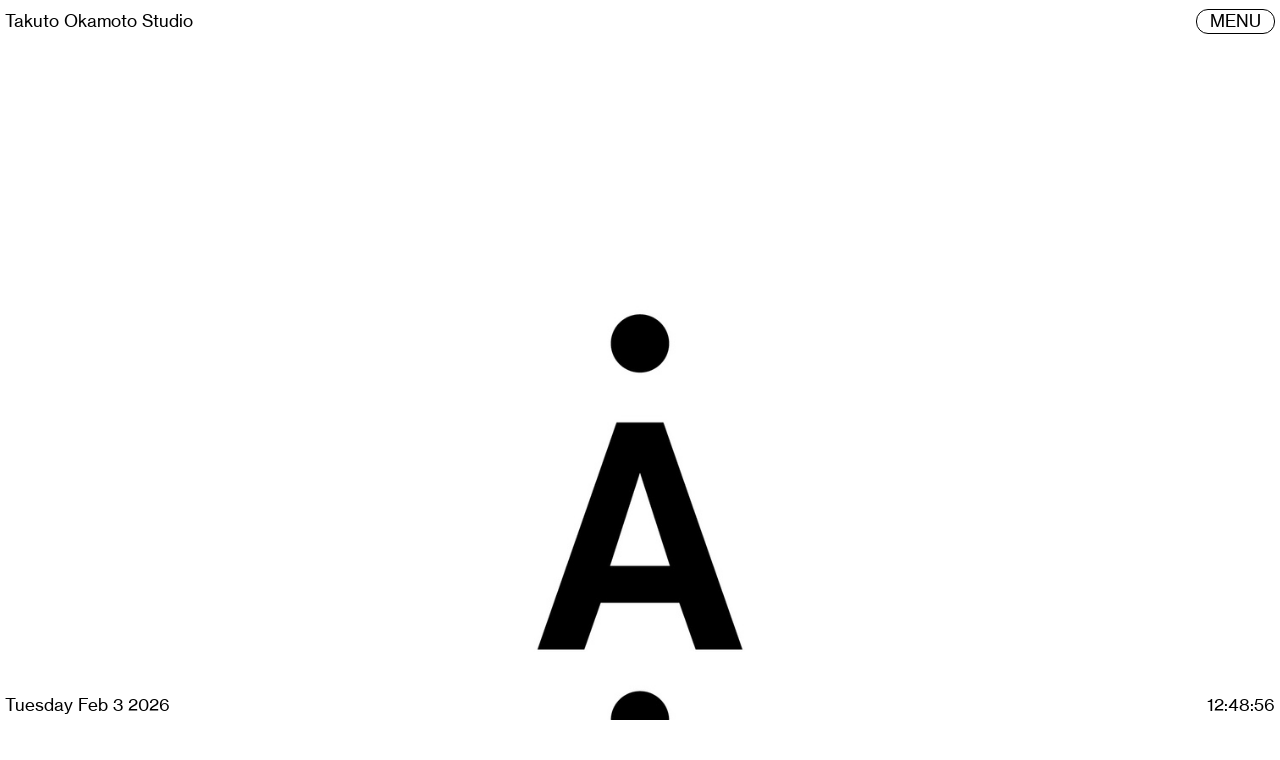

--- FILE ---
content_type: text/html; charset=UTF-8
request_url: https://takuto-okamoto.com/Aruga
body_size: 37724
content:
<!DOCTYPE html>
<!-- 

        Running on cargo.site

-->
<html lang="en" data-predefined-style="true" data-css-presets="true" data-css-preset data-typography-preset>
	<head>
<script>
				var __cargo_context__ = 'live';
				var __cargo_js_ver__ = 'c=3451682563';
				var __cargo_maint__ = false;
				
				
			</script>
					<meta http-equiv="X-UA-Compatible" content="IE=edge,chrome=1">
		<meta http-equiv="Content-Type" content="text/html; charset=utf-8">
		<meta name="viewport" content="initial-scale=1.0, maximum-scale=1.0, user-scalable=no">
		
			<meta name="robots" content="index,follow">
		<title>Aruga — Takuto Okamoto</title>
		<meta name="description" content="Aruga inc. JAN 2020 cd+ad+d. Takuto Okamoto c. Yusuke Kimura, Takuto Okamoto cl. Aruga inc.">
				<meta name="twitter:card" content="summary_large_image">
		<meta name="twitter:title" content="Aruga — Takuto Okamoto">
		<meta name="twitter:description" content="Aruga inc. JAN 2020 cd+ad+d. Takuto Okamoto c. Yusuke Kimura, Takuto Okamoto cl. Aruga inc.">
		<meta name="twitter:image" content="https://freight.cargo.site/w/1200/i/063d8d099270a36a0adf1ee4ab87cb4c75221e063e0afb85e6d3293c2602e8af/pattern_bw.jpg">
		<meta property="og:locale" content="en_US">
		<meta property="og:title" content="Aruga — Takuto Okamoto">
		<meta property="og:description" content="Aruga inc. JAN 2020 cd+ad+d. Takuto Okamoto c. Yusuke Kimura, Takuto Okamoto cl. Aruga inc.">
		<meta property="og:url" content="https://takuto-okamoto.com/Aruga">
		<meta property="og:image" content="https://freight.cargo.site/w/1200/i/063d8d099270a36a0adf1ee4ab87cb4c75221e063e0afb85e6d3293c2602e8af/pattern_bw.jpg">
		<meta property="og:type" content="website">

		<link rel="preconnect" href="https://static.cargo.site" crossorigin>
		<link rel="preconnect" href="https://freight.cargo.site" crossorigin>
				<link rel="preconnect" href="https://type.cargo.site" crossorigin>

		<!--<link rel="preload" href="https://static.cargo.site/assets/social/IconFont-Regular-0.9.3.woff2" as="font" type="font/woff" crossorigin>-->

		

		<link href="https://freight.cargo.site/t/original/i/0b56185074f16435e81902e18d2764503803b2ab9eea6dbf1e7d20d9cbc06f97/-25-.ico" rel="shortcut icon">
		<link href="https://takuto-okamoto.com/rss" rel="alternate" type="application/rss+xml" title="Takuto Okamoto feed">

		<link href="https://takuto-okamoto.com/stylesheet?c=3451682563&1769256932" id="member_stylesheet" rel="stylesheet" type="text/css" />
<style id="">@font-face{font-family:Icons;src:url(https://static.cargo.site/assets/social/IconFont-Regular-0.9.3.woff2);unicode-range:U+E000-E15C,U+F0000,U+FE0E}@font-face{font-family:Icons;src:url(https://static.cargo.site/assets/social/IconFont-Regular-0.9.3.woff2);font-weight:240;unicode-range:U+E000-E15C,U+F0000,U+FE0E}@font-face{font-family:Icons;src:url(https://static.cargo.site/assets/social/IconFont-Regular-0.9.3.woff2);unicode-range:U+E000-E15C,U+F0000,U+FE0E;font-weight:400}@font-face{font-family:Icons;src:url(https://static.cargo.site/assets/social/IconFont-Regular-0.9.3.woff2);unicode-range:U+E000-E15C,U+F0000,U+FE0E;font-weight:600}@font-face{font-family:Icons;src:url(https://static.cargo.site/assets/social/IconFont-Regular-0.9.3.woff2);unicode-range:U+E000-E15C,U+F0000,U+FE0E;font-weight:800}@font-face{font-family:Icons;src:url(https://static.cargo.site/assets/social/IconFont-Regular-0.9.3.woff2);unicode-range:U+E000-E15C,U+F0000,U+FE0E;font-style:italic}@font-face{font-family:Icons;src:url(https://static.cargo.site/assets/social/IconFont-Regular-0.9.3.woff2);unicode-range:U+E000-E15C,U+F0000,U+FE0E;font-weight:200;font-style:italic}@font-face{font-family:Icons;src:url(https://static.cargo.site/assets/social/IconFont-Regular-0.9.3.woff2);unicode-range:U+E000-E15C,U+F0000,U+FE0E;font-weight:400;font-style:italic}@font-face{font-family:Icons;src:url(https://static.cargo.site/assets/social/IconFont-Regular-0.9.3.woff2);unicode-range:U+E000-E15C,U+F0000,U+FE0E;font-weight:600;font-style:italic}@font-face{font-family:Icons;src:url(https://static.cargo.site/assets/social/IconFont-Regular-0.9.3.woff2);unicode-range:U+E000-E15C,U+F0000,U+FE0E;font-weight:800;font-style:italic}body.iconfont-loading,body.iconfont-loading *{color:transparent!important}body{-moz-osx-font-smoothing:grayscale;-webkit-font-smoothing:antialiased;-webkit-text-size-adjust:none}body.no-scroll{overflow:hidden}/*!
 * Content
 */.page{word-wrap:break-word}:focus{outline:0}.pointer-events-none{pointer-events:none}.pointer-events-auto{pointer-events:auto}.pointer-events-none .page_content .audio-player,.pointer-events-none .page_content .shop_product,.pointer-events-none .page_content a,.pointer-events-none .page_content audio,.pointer-events-none .page_content button,.pointer-events-none .page_content details,.pointer-events-none .page_content iframe,.pointer-events-none .page_content img,.pointer-events-none .page_content input,.pointer-events-none .page_content video{pointer-events:auto}.pointer-events-none .page_content *>a,.pointer-events-none .page_content>a{position:relative}s *{text-transform:inherit}#toolset{position:fixed;bottom:10px;right:10px;z-index:8}.mobile #toolset,.template_site_inframe #toolset{display:none}#toolset a{display:block;height:24px;width:24px;margin:0;padding:0;text-decoration:none;background:rgba(0,0,0,.2)}#toolset a:hover{background:rgba(0,0,0,.8)}[data-adminview] #toolset a,[data-adminview] #toolset_admin a{background:rgba(0,0,0,.04);pointer-events:none;cursor:default}#toolset_admin a:active{background:rgba(0,0,0,.7)}#toolset_admin a svg>*{transform:scale(1.1) translate(0,-.5px);transform-origin:50% 50%}#toolset_admin a svg{pointer-events:none;width:100%!important;height:auto!important}#following-container{overflow:auto;-webkit-overflow-scrolling:touch}#following-container iframe{height:100%;width:100%;position:absolute;top:0;left:0;right:0;bottom:0}:root{--following-width:-400px;--following-animation-duration:450ms}@keyframes following-open{0%{transform:translateX(0)}100%{transform:translateX(var(--following-width))}}@keyframes following-open-inverse{0%{transform:translateX(0)}100%{transform:translateX(calc(-1 * var(--following-width)))}}@keyframes following-close{0%{transform:translateX(var(--following-width))}100%{transform:translateX(0)}}@keyframes following-close-inverse{0%{transform:translateX(calc(-1 * var(--following-width)))}100%{transform:translateX(0)}}body.animate-left{animation:following-open var(--following-animation-duration);animation-fill-mode:both;animation-timing-function:cubic-bezier(.24,1,.29,1)}#following-container.animate-left{animation:following-close-inverse var(--following-animation-duration);animation-fill-mode:both;animation-timing-function:cubic-bezier(.24,1,.29,1)}#following-container.animate-left #following-frame{animation:following-close var(--following-animation-duration);animation-fill-mode:both;animation-timing-function:cubic-bezier(.24,1,.29,1)}body.animate-right{animation:following-close var(--following-animation-duration);animation-fill-mode:both;animation-timing-function:cubic-bezier(.24,1,.29,1)}#following-container.animate-right{animation:following-open-inverse var(--following-animation-duration);animation-fill-mode:both;animation-timing-function:cubic-bezier(.24,1,.29,1)}#following-container.animate-right #following-frame{animation:following-open var(--following-animation-duration);animation-fill-mode:both;animation-timing-function:cubic-bezier(.24,1,.29,1)}.slick-slider{position:relative;display:block;-moz-box-sizing:border-box;box-sizing:border-box;-webkit-user-select:none;-moz-user-select:none;-ms-user-select:none;user-select:none;-webkit-touch-callout:none;-khtml-user-select:none;-ms-touch-action:pan-y;touch-action:pan-y;-webkit-tap-highlight-color:transparent}.slick-list{position:relative;display:block;overflow:hidden;margin:0;padding:0}.slick-list:focus{outline:0}.slick-list.dragging{cursor:pointer;cursor:hand}.slick-slider .slick-list,.slick-slider .slick-track{transform:translate3d(0,0,0);will-change:transform}.slick-track{position:relative;top:0;left:0;display:block}.slick-track:after,.slick-track:before{display:table;content:'';width:1px;height:1px;margin-top:-1px;margin-left:-1px}.slick-track:after{clear:both}.slick-loading .slick-track{visibility:hidden}.slick-slide{display:none;float:left;height:100%;min-height:1px}[dir=rtl] .slick-slide{float:right}.content .slick-slide img{display:inline-block}.content .slick-slide img:not(.image-zoom){cursor:pointer}.content .scrub .slick-list,.content .scrub .slick-slide img:not(.image-zoom){cursor:ew-resize}body.slideshow-scrub-dragging *{cursor:ew-resize!important}.content .slick-slide img:not([src]),.content .slick-slide img[src='']{width:100%;height:auto}.slick-slide.slick-loading img{display:none}.slick-slide.dragging img{pointer-events:none}.slick-initialized .slick-slide{display:block}.slick-loading .slick-slide{visibility:hidden}.slick-vertical .slick-slide{display:block;height:auto;border:1px solid transparent}.slick-arrow.slick-hidden{display:none}.slick-arrow{position:absolute;z-index:9;width:0;top:0;height:100%;cursor:pointer;will-change:opacity;-webkit-transition:opacity 333ms cubic-bezier(.4,0,.22,1);transition:opacity 333ms cubic-bezier(.4,0,.22,1)}.slick-arrow.hidden{opacity:0}.slick-arrow svg{position:absolute;width:36px;height:36px;top:0;left:0;right:0;bottom:0;margin:auto;transform:translate(.25px,.25px)}.slick-arrow svg.right-arrow{transform:translate(.25px,.25px) scaleX(-1)}.slick-arrow svg:active{opacity:.75}.slick-arrow svg .arrow-shape{fill:none!important;stroke:#fff;stroke-linecap:square}.slick-arrow svg .arrow-outline{fill:none!important;stroke-width:2.5px;stroke:rgba(0,0,0,.6);stroke-linecap:square}.slick-arrow.slick-next{right:0;text-align:right}.slick-next svg,.wallpaper-navigation .slick-next svg{margin-right:10px}.mobile .slick-next svg{margin-right:10px}.slick-arrow.slick-prev{text-align:left}.slick-prev svg,.wallpaper-navigation .slick-prev svg{margin-left:10px}.mobile .slick-prev svg{margin-left:10px}.loading_animation{display:none;vertical-align:middle;z-index:15;line-height:0;pointer-events:none;border-radius:100%}.loading_animation.hidden{display:none}.loading_animation.pulsing{opacity:0;display:inline-block;animation-delay:.1s;-webkit-animation-delay:.1s;-moz-animation-delay:.1s;animation-duration:12s;animation-iteration-count:infinite;animation:fade-pulse-in .5s ease-in-out;-moz-animation:fade-pulse-in .5s ease-in-out;-webkit-animation:fade-pulse-in .5s ease-in-out;-webkit-animation-fill-mode:forwards;-moz-animation-fill-mode:forwards;animation-fill-mode:forwards}.loading_animation.pulsing.no-delay{animation-delay:0s;-webkit-animation-delay:0s;-moz-animation-delay:0s}.loading_animation div{border-radius:100%}.loading_animation div svg{max-width:100%;height:auto}.loading_animation div,.loading_animation div svg{width:20px;height:20px}.loading_animation.full-width svg{width:100%;height:auto}.loading_animation.full-width.big svg{width:100px;height:100px}.loading_animation div svg>*{fill:#ccc}.loading_animation div{-webkit-animation:spin-loading 12s ease-out;-webkit-animation-iteration-count:infinite;-moz-animation:spin-loading 12s ease-out;-moz-animation-iteration-count:infinite;animation:spin-loading 12s ease-out;animation-iteration-count:infinite}.loading_animation.hidden{display:none}[data-backdrop] .loading_animation{position:absolute;top:15px;left:15px;z-index:99}.loading_animation.position-absolute.middle{top:calc(50% - 10px);left:calc(50% - 10px)}.loading_animation.position-absolute.topleft{top:0;left:0}.loading_animation.position-absolute.middleright{top:calc(50% - 10px);right:1rem}.loading_animation.position-absolute.middleleft{top:calc(50% - 10px);left:1rem}.loading_animation.gray div svg>*{fill:#999}.loading_animation.gray-dark div svg>*{fill:#666}.loading_animation.gray-darker div svg>*{fill:#555}.loading_animation.gray-light div svg>*{fill:#ccc}.loading_animation.white div svg>*{fill:rgba(255,255,255,.85)}.loading_animation.blue div svg>*{fill:#698fff}.loading_animation.inline{display:inline-block;margin-bottom:.5ex}.loading_animation.inline.left{margin-right:.5ex}@-webkit-keyframes fade-pulse-in{0%{opacity:0}50%{opacity:.5}100%{opacity:1}}@-moz-keyframes fade-pulse-in{0%{opacity:0}50%{opacity:.5}100%{opacity:1}}@keyframes fade-pulse-in{0%{opacity:0}50%{opacity:.5}100%{opacity:1}}@-webkit-keyframes pulsate{0%{opacity:1}50%{opacity:0}100%{opacity:1}}@-moz-keyframes pulsate{0%{opacity:1}50%{opacity:0}100%{opacity:1}}@keyframes pulsate{0%{opacity:1}50%{opacity:0}100%{opacity:1}}@-webkit-keyframes spin-loading{0%{transform:rotate(0)}9%{transform:rotate(1050deg)}18%{transform:rotate(-1090deg)}20%{transform:rotate(-1080deg)}23%{transform:rotate(-1080deg)}28%{transform:rotate(-1095deg)}29%{transform:rotate(-1065deg)}34%{transform:rotate(-1080deg)}35%{transform:rotate(-1050deg)}40%{transform:rotate(-1065deg)}41%{transform:rotate(-1035deg)}44%{transform:rotate(-1035deg)}47%{transform:rotate(-2160deg)}50%{transform:rotate(-2160deg)}56%{transform:rotate(45deg)}60%{transform:rotate(45deg)}80%{transform:rotate(6120deg)}100%{transform:rotate(0)}}@keyframes spin-loading{0%{transform:rotate(0)}9%{transform:rotate(1050deg)}18%{transform:rotate(-1090deg)}20%{transform:rotate(-1080deg)}23%{transform:rotate(-1080deg)}28%{transform:rotate(-1095deg)}29%{transform:rotate(-1065deg)}34%{transform:rotate(-1080deg)}35%{transform:rotate(-1050deg)}40%{transform:rotate(-1065deg)}41%{transform:rotate(-1035deg)}44%{transform:rotate(-1035deg)}47%{transform:rotate(-2160deg)}50%{transform:rotate(-2160deg)}56%{transform:rotate(45deg)}60%{transform:rotate(45deg)}80%{transform:rotate(6120deg)}100%{transform:rotate(0)}}[grid-row]{align-items:flex-start;box-sizing:border-box;display:-webkit-box;display:-webkit-flex;display:-ms-flexbox;display:flex;-webkit-flex-wrap:wrap;-ms-flex-wrap:wrap;flex-wrap:wrap}[grid-col]{box-sizing:border-box}[grid-row] [grid-col].empty:after{content:"\0000A0";cursor:text}body.mobile[data-adminview=content-editproject] [grid-row] [grid-col].empty:after{display:none}[grid-col=auto]{-webkit-box-flex:1;-webkit-flex:1;-ms-flex:1;flex:1}[grid-col=x12]{width:100%}[grid-col=x11]{width:50%}[grid-col=x10]{width:33.33%}[grid-col=x9]{width:25%}[grid-col=x8]{width:20%}[grid-col=x7]{width:16.666666667%}[grid-col=x6]{width:14.285714286%}[grid-col=x5]{width:12.5%}[grid-col=x4]{width:11.111111111%}[grid-col=x3]{width:10%}[grid-col=x2]{width:9.090909091%}[grid-col=x1]{width:8.333333333%}[grid-col="1"]{width:8.33333%}[grid-col="2"]{width:16.66667%}[grid-col="3"]{width:25%}[grid-col="4"]{width:33.33333%}[grid-col="5"]{width:41.66667%}[grid-col="6"]{width:50%}[grid-col="7"]{width:58.33333%}[grid-col="8"]{width:66.66667%}[grid-col="9"]{width:75%}[grid-col="10"]{width:83.33333%}[grid-col="11"]{width:91.66667%}[grid-col="12"]{width:100%}body.mobile [grid-responsive] [grid-col]{width:100%;-webkit-box-flex:none;-webkit-flex:none;-ms-flex:none;flex:none}[data-ce-host=true][contenteditable=true] [grid-pad]{pointer-events:none}[data-ce-host=true][contenteditable=true] [grid-pad]>*{pointer-events:auto}[grid-pad="0"]{padding:0}[grid-pad="0.25"]{padding:.125rem}[grid-pad="0.5"]{padding:.25rem}[grid-pad="0.75"]{padding:.375rem}[grid-pad="1"]{padding:.5rem}[grid-pad="1.25"]{padding:.625rem}[grid-pad="1.5"]{padding:.75rem}[grid-pad="1.75"]{padding:.875rem}[grid-pad="2"]{padding:1rem}[grid-pad="2.5"]{padding:1.25rem}[grid-pad="3"]{padding:1.5rem}[grid-pad="3.5"]{padding:1.75rem}[grid-pad="4"]{padding:2rem}[grid-pad="5"]{padding:2.5rem}[grid-pad="6"]{padding:3rem}[grid-pad="7"]{padding:3.5rem}[grid-pad="8"]{padding:4rem}[grid-pad="9"]{padding:4.5rem}[grid-pad="10"]{padding:5rem}[grid-gutter="0"]{margin:0}[grid-gutter="0.5"]{margin:-.25rem}[grid-gutter="1"]{margin:-.5rem}[grid-gutter="1.5"]{margin:-.75rem}[grid-gutter="2"]{margin:-1rem}[grid-gutter="2.5"]{margin:-1.25rem}[grid-gutter="3"]{margin:-1.5rem}[grid-gutter="3.5"]{margin:-1.75rem}[grid-gutter="4"]{margin:-2rem}[grid-gutter="5"]{margin:-2.5rem}[grid-gutter="6"]{margin:-3rem}[grid-gutter="7"]{margin:-3.5rem}[grid-gutter="8"]{margin:-4rem}[grid-gutter="10"]{margin:-5rem}[grid-gutter="12"]{margin:-6rem}[grid-gutter="14"]{margin:-7rem}[grid-gutter="16"]{margin:-8rem}[grid-gutter="18"]{margin:-9rem}[grid-gutter="20"]{margin:-10rem}small{max-width:100%;text-decoration:inherit}img:not([src]),img[src='']{outline:1px solid rgba(177,177,177,.4);outline-offset:-1px;content:url([data-uri])}img.image-zoom{cursor:-webkit-zoom-in;cursor:-moz-zoom-in;cursor:zoom-in}#imprimatur{color:#333;font-size:10px;font-family:-apple-system,BlinkMacSystemFont,"Segoe UI",Roboto,Oxygen,Ubuntu,Cantarell,"Open Sans","Helvetica Neue",sans-serif,"Sans Serif",Icons;/*!System*/position:fixed;opacity:.3;right:-28px;bottom:160px;transform:rotate(270deg);-ms-transform:rotate(270deg);-webkit-transform:rotate(270deg);z-index:8;text-transform:uppercase;color:#999;opacity:.5;padding-bottom:2px;text-decoration:none}.mobile #imprimatur{display:none}bodycopy cargo-link a{font-family:-apple-system,BlinkMacSystemFont,"Segoe UI",Roboto,Oxygen,Ubuntu,Cantarell,"Open Sans","Helvetica Neue",sans-serif,"Sans Serif",Icons;/*!System*/font-size:12px;font-style:normal;font-weight:400;transform:rotate(270deg);text-decoration:none;position:fixed!important;right:-27px;bottom:100px;text-decoration:none;letter-spacing:normal;background:0 0;border:0;border-bottom:0;outline:0}/*! PhotoSwipe Default UI CSS by Dmitry Semenov | photoswipe.com | MIT license */.pswp--has_mouse .pswp__button--arrow--left,.pswp--has_mouse .pswp__button--arrow--right,.pswp__ui{visibility:visible}.pswp--minimal--dark .pswp__top-bar,.pswp__button{background:0 0}.pswp,.pswp__bg,.pswp__container,.pswp__img--placeholder,.pswp__zoom-wrap,.quick-view-navigation{-webkit-backface-visibility:hidden}.pswp__button{cursor:pointer;opacity:1;-webkit-appearance:none;transition:opacity .2s;-webkit-box-shadow:none;box-shadow:none}.pswp__button-close>svg{top:10px;right:10px;margin-left:auto}.pswp--touch .quick-view-navigation{display:none}.pswp__ui{-webkit-font-smoothing:auto;opacity:1;z-index:1550}.quick-view-navigation{will-change:opacity;-webkit-transition:opacity 333ms cubic-bezier(.4,0,.22,1);transition:opacity 333ms cubic-bezier(.4,0,.22,1)}.quick-view-navigation .pswp__group .pswp__button{pointer-events:auto}.pswp__button>svg{position:absolute;width:36px;height:36px}.quick-view-navigation .pswp__group:active svg{opacity:.75}.pswp__button svg .shape-shape{fill:#fff}.pswp__button svg .shape-outline{fill:#000}.pswp__button-prev>svg{top:0;bottom:0;left:10px;margin:auto}.pswp__button-next>svg{top:0;bottom:0;right:10px;margin:auto}.quick-view-navigation .pswp__group .pswp__button-prev{position:absolute;left:0;top:0;width:0;height:100%}.quick-view-navigation .pswp__group .pswp__button-next{position:absolute;right:0;top:0;width:0;height:100%}.quick-view-navigation .close-button,.quick-view-navigation .left-arrow,.quick-view-navigation .right-arrow{transform:translate(.25px,.25px)}.quick-view-navigation .right-arrow{transform:translate(.25px,.25px) scaleX(-1)}.pswp__button svg .shape-outline{fill:transparent!important;stroke:#000;stroke-width:2.5px;stroke-linecap:square}.pswp__button svg .shape-shape{fill:transparent!important;stroke:#fff;stroke-width:1.5px;stroke-linecap:square}.pswp__bg,.pswp__scroll-wrap,.pswp__zoom-wrap{width:100%;position:absolute}.quick-view-navigation .pswp__group .pswp__button-close{margin:0}.pswp__container,.pswp__item,.pswp__zoom-wrap{right:0;bottom:0;top:0;position:absolute;left:0}.pswp__ui--hidden .pswp__button{opacity:.001}.pswp__ui--hidden .pswp__button,.pswp__ui--hidden .pswp__button *{pointer-events:none}.pswp .pswp__ui.pswp__ui--displaynone{display:none}.pswp__element--disabled{display:none!important}/*! PhotoSwipe main CSS by Dmitry Semenov | photoswipe.com | MIT license */.pswp{position:fixed;display:none;height:100%;width:100%;top:0;left:0;right:0;bottom:0;margin:auto;-ms-touch-action:none;touch-action:none;z-index:9999999;-webkit-text-size-adjust:100%;line-height:initial;letter-spacing:initial;outline:0}.pswp img{max-width:none}.pswp--zoom-disabled .pswp__img{cursor:default!important}.pswp--animate_opacity{opacity:.001;will-change:opacity;-webkit-transition:opacity 333ms cubic-bezier(.4,0,.22,1);transition:opacity 333ms cubic-bezier(.4,0,.22,1)}.pswp--open{display:block}.pswp--zoom-allowed .pswp__img{cursor:-webkit-zoom-in;cursor:-moz-zoom-in;cursor:zoom-in}.pswp--zoomed-in .pswp__img{cursor:-webkit-grab;cursor:-moz-grab;cursor:grab}.pswp--dragging .pswp__img{cursor:-webkit-grabbing;cursor:-moz-grabbing;cursor:grabbing}.pswp__bg{left:0;top:0;height:100%;opacity:0;transform:translateZ(0);will-change:opacity}.pswp__scroll-wrap{left:0;top:0;height:100%}.pswp__container,.pswp__zoom-wrap{-ms-touch-action:none;touch-action:none}.pswp__container,.pswp__img{-webkit-user-select:none;-moz-user-select:none;-ms-user-select:none;user-select:none;-webkit-tap-highlight-color:transparent;-webkit-touch-callout:none}.pswp__zoom-wrap{-webkit-transform-origin:left top;-ms-transform-origin:left top;transform-origin:left top;-webkit-transition:-webkit-transform 222ms cubic-bezier(.4,0,.22,1);transition:transform 222ms cubic-bezier(.4,0,.22,1)}.pswp__bg{-webkit-transition:opacity 222ms cubic-bezier(.4,0,.22,1);transition:opacity 222ms cubic-bezier(.4,0,.22,1)}.pswp--animated-in .pswp__bg,.pswp--animated-in .pswp__zoom-wrap{-webkit-transition:none;transition:none}.pswp--hide-overflow .pswp__scroll-wrap,.pswp--hide-overflow.pswp{overflow:hidden}.pswp__img{position:absolute;width:auto;height:auto;top:0;left:0}.pswp__img--placeholder--blank{background:#222}.pswp--ie .pswp__img{width:100%!important;height:auto!important;left:0;top:0}.pswp__ui--idle{opacity:0}.pswp__error-msg{position:absolute;left:0;top:50%;width:100%;text-align:center;font-size:14px;line-height:16px;margin-top:-8px;color:#ccc}.pswp__error-msg a{color:#ccc;text-decoration:underline}.pswp__error-msg{font-family:-apple-system,BlinkMacSystemFont,"Segoe UI",Roboto,Oxygen,Ubuntu,Cantarell,"Open Sans","Helvetica Neue",sans-serif}.quick-view.mouse-down .iframe-item{pointer-events:none!important}.quick-view-caption-positioner{pointer-events:none;width:100%;height:100%}.quick-view-caption-wrapper{margin:auto;position:absolute;bottom:0;left:0;right:0}.quick-view-horizontal-align-left .quick-view-caption-wrapper{margin-left:0}.quick-view-horizontal-align-right .quick-view-caption-wrapper{margin-right:0}[data-quick-view-caption]{transition:.1s opacity ease-in-out;position:absolute;bottom:0;left:0;right:0}.quick-view-horizontal-align-left [data-quick-view-caption]{text-align:left}.quick-view-horizontal-align-right [data-quick-view-caption]{text-align:right}.quick-view-caption{transition:.1s opacity ease-in-out}.quick-view-caption>*{display:inline-block}.quick-view-caption *{pointer-events:auto}.quick-view-caption.hidden{opacity:0}.shop_product .dropdown_wrapper{flex:0 0 100%;position:relative}.shop_product select{appearance:none;-moz-appearance:none;-webkit-appearance:none;outline:0;-webkit-font-smoothing:antialiased;-moz-osx-font-smoothing:grayscale;cursor:pointer;border-radius:0;white-space:nowrap;overflow:hidden!important;text-overflow:ellipsis}.shop_product select.dropdown::-ms-expand{display:none}.shop_product a{cursor:pointer;border-bottom:none;text-decoration:none}.shop_product a.out-of-stock{pointer-events:none}body.audio-player-dragging *{cursor:ew-resize!important}.audio-player{display:inline-flex;flex:1 0 calc(100% - 2px);width:calc(100% - 2px)}.audio-player .button{height:100%;flex:0 0 3.3rem;display:flex}.audio-player .separator{left:3.3rem;height:100%}.audio-player .buffer{width:0%;height:100%;transition:left .3s linear,width .3s linear}.audio-player.seeking .buffer{transition:left 0s,width 0s}.audio-player.seeking{user-select:none;-webkit-user-select:none;cursor:ew-resize}.audio-player.seeking *{user-select:none;-webkit-user-select:none;cursor:ew-resize}.audio-player .bar{overflow:hidden;display:flex;justify-content:space-between;align-content:center;flex-grow:1}.audio-player .progress{width:0%;height:100%;transition:width .3s linear}.audio-player.seeking .progress{transition:width 0s}.audio-player .pause,.audio-player .play{cursor:pointer;height:100%}.audio-player .note-icon{margin:auto 0;order:2;flex:0 1 auto}.audio-player .title{white-space:nowrap;overflow:hidden;text-overflow:ellipsis;pointer-events:none;user-select:none;padding:.5rem 0 .5rem 1rem;margin:auto auto auto 0;flex:0 3 auto;min-width:0;width:100%}.audio-player .total-time{flex:0 1 auto;margin:auto 0}.audio-player .current-time,.audio-player .play-text{flex:0 1 auto;margin:auto 0}.audio-player .stream-anim{user-select:none;margin:auto auto auto 0}.audio-player .stream-anim span{display:inline-block}.audio-player .buffer,.audio-player .current-time,.audio-player .note-svg,.audio-player .play-text,.audio-player .separator,.audio-player .total-time{user-select:none;pointer-events:none}.audio-player .buffer,.audio-player .play-text,.audio-player .progress{position:absolute}.audio-player,.audio-player .bar,.audio-player .button,.audio-player .current-time,.audio-player .note-icon,.audio-player .pause,.audio-player .play,.audio-player .total-time{position:relative}body.mobile .audio-player,body.mobile .audio-player *{-webkit-touch-callout:none}#standalone-admin-frame{border:0;width:400px;position:absolute;right:0;top:0;height:100vh;z-index:99}body[standalone-admin=true] #standalone-admin-frame{transform:translate(0,0)}body[standalone-admin=true] .main_container{width:calc(100% - 400px)}body[standalone-admin=false] #standalone-admin-frame{transform:translate(100%,0)}body[standalone-admin=false] .main_container{width:100%}.toggle_standaloneAdmin{position:fixed;top:0;right:400px;height:40px;width:40px;z-index:999;cursor:pointer;background-color:rgba(0,0,0,.4)}.toggle_standaloneAdmin:active{opacity:.7}body[standalone-admin=false] .toggle_standaloneAdmin{right:0}.toggle_standaloneAdmin *{color:#fff;fill:#fff}.toggle_standaloneAdmin svg{padding:6px;width:100%;height:100%;opacity:.85}body[standalone-admin=false] .toggle_standaloneAdmin #close,body[standalone-admin=true] .toggle_standaloneAdmin #backdropsettings{display:none}.toggle_standaloneAdmin>div{width:100%;height:100%}#admin_toggle_button{position:fixed;top:50%;transform:translate(0,-50%);right:400px;height:36px;width:12px;z-index:999;cursor:pointer;background-color:rgba(0,0,0,.09);padding-left:2px;margin-right:5px}#admin_toggle_button .bar{content:'';background:rgba(0,0,0,.09);position:fixed;width:5px;bottom:0;top:0;z-index:10}#admin_toggle_button:active{background:rgba(0,0,0,.065)}#admin_toggle_button *{color:#fff;fill:#fff}#admin_toggle_button svg{padding:0;width:16px;height:36px;margin-left:1px;opacity:1}#admin_toggle_button svg *{fill:#fff;opacity:1}#admin_toggle_button[data-state=closed] .toggle_admin_close{display:none}#admin_toggle_button[data-state=closed],#admin_toggle_button[data-state=closed] .toggle_admin_open{width:20px;cursor:pointer;margin:0}#admin_toggle_button[data-state=closed] svg{margin-left:2px}#admin_toggle_button[data-state=open] .toggle_admin_open{display:none}select,select *{text-rendering:auto!important}b b{font-weight:inherit}*{-webkit-box-sizing:border-box;-moz-box-sizing:border-box;box-sizing:border-box}customhtml>*{position:relative;z-index:10}body,html{min-height:100vh;margin:0;padding:0}html{touch-action:manipulation;position:relative;background-color:#fff}.main_container{min-height:100vh;width:100%;overflow:hidden}.container{display:-webkit-box;display:-webkit-flex;display:-moz-box;display:-ms-flexbox;display:flex;-webkit-flex-wrap:wrap;-moz-flex-wrap:wrap;-ms-flex-wrap:wrap;flex-wrap:wrap;max-width:100%;width:100%;overflow:visible}.container{align-items:flex-start;-webkit-align-items:flex-start}.page{z-index:2}.page ul li>text-limit{display:block}.content,.content_container,.pinned{-webkit-flex:1 0 auto;-moz-flex:1 0 auto;-ms-flex:1 0 auto;flex:1 0 auto;max-width:100%}.content_container{width:100%}.content_container.full_height{min-height:100vh}.page_background{position:absolute;top:0;left:0;width:100%;height:100%}.page_container{position:relative;overflow:visible;width:100%}.backdrop{position:absolute;top:0;z-index:1;width:100%;height:100%;max-height:100vh}.backdrop>div{position:absolute;top:0;left:0;width:100%;height:100%;-webkit-backface-visibility:hidden;backface-visibility:hidden;transform:translate3d(0,0,0);contain:strict}[data-backdrop].backdrop>div[data-overflowing]{max-height:100vh;position:absolute;top:0;left:0}body.mobile [split-responsive]{display:flex;flex-direction:column}body.mobile [split-responsive] .container{width:100%;order:2}body.mobile [split-responsive] .backdrop{position:relative;height:50vh;width:100%;order:1}body.mobile [split-responsive] [data-auxiliary].backdrop{position:absolute;height:50vh;width:100%;order:1}.page{position:relative;z-index:2}img[data-align=left]{float:left}img[data-align=right]{float:right}[data-rotation]{transform-origin:center center}.content .page_content:not([contenteditable=true]) [data-draggable]{pointer-events:auto!important;backface-visibility:hidden}.preserve-3d{-moz-transform-style:preserve-3d;transform-style:preserve-3d}.content .page_content:not([contenteditable=true]) [data-draggable] iframe{pointer-events:none!important}.dragging-active iframe{pointer-events:none!important}.content .page_content:not([contenteditable=true]) [data-draggable]:active{opacity:1}.content .scroll-transition-fade{transition:transform 1s ease-in-out,opacity .8s ease-in-out}.content .scroll-transition-fade.below-viewport{opacity:0;transform:translateY(40px)}.mobile.full_width .page_container:not([split-layout]) .container_width{width:100%}[data-view=pinned_bottom] .bottom_pin_invisibility{visibility:hidden}.pinned{position:relative;width:100%}.pinned .page_container.accommodate:not(.fixed):not(.overlay){z-index:2}.pinned .page_container.overlay{position:absolute;z-index:4}.pinned .page_container.overlay.fixed{position:fixed}.pinned .page_container.overlay.fixed .page{max-height:100vh;-webkit-overflow-scrolling:touch}.pinned .page_container.overlay.fixed .page.allow-scroll{overflow-y:auto;overflow-x:hidden}.pinned .page_container.overlay.fixed .page.allow-scroll{align-items:flex-start;-webkit-align-items:flex-start}.pinned .page_container .page.allow-scroll::-webkit-scrollbar{width:0;background:0 0;display:none}.pinned.pinned_top .page_container.overlay{left:0;top:0}.pinned.pinned_bottom .page_container.overlay{left:0;bottom:0}div[data-container=set]:empty{margin-top:1px}.thumbnails{position:relative;z-index:1}[thumbnails=grid]{align-items:baseline}[thumbnails=justify] .thumbnail{box-sizing:content-box}[thumbnails][data-padding-zero] .thumbnail{margin-bottom:-1px}[thumbnails=montessori] .thumbnail{pointer-events:auto;position:absolute}[thumbnails] .thumbnail>a{display:block;text-decoration:none}[thumbnails=montessori]{height:0}[thumbnails][data-resizing],[thumbnails][data-resizing] *{cursor:nwse-resize}[thumbnails] .thumbnail .resize-handle{cursor:nwse-resize;width:26px;height:26px;padding:5px;position:absolute;opacity:.75;right:-1px;bottom:-1px;z-index:100}[thumbnails][data-resizing] .resize-handle{display:none}[thumbnails] .thumbnail .resize-handle svg{position:absolute;top:0;left:0}[thumbnails] .thumbnail .resize-handle:hover{opacity:1}[data-can-move].thumbnail .resize-handle svg .resize_path_outline{fill:#fff}[data-can-move].thumbnail .resize-handle svg .resize_path{fill:#000}[thumbnails=montessori] .thumbnail_sizer{height:0;width:100%;position:relative;padding-bottom:100%;pointer-events:none}[thumbnails] .thumbnail img{display:block;min-height:3px;margin-bottom:0}[thumbnails] .thumbnail img:not([src]),img[src=""]{margin:0!important;width:100%;min-height:3px;height:100%!important;position:absolute}[aspect-ratio="1x1"].thumb_image{height:0;padding-bottom:100%;overflow:hidden}[aspect-ratio="4x3"].thumb_image{height:0;padding-bottom:75%;overflow:hidden}[aspect-ratio="16x9"].thumb_image{height:0;padding-bottom:56.25%;overflow:hidden}[thumbnails] .thumb_image{width:100%;position:relative}[thumbnails][thumbnail-vertical-align=top]{align-items:flex-start}[thumbnails][thumbnail-vertical-align=middle]{align-items:center}[thumbnails][thumbnail-vertical-align=bottom]{align-items:baseline}[thumbnails][thumbnail-horizontal-align=left]{justify-content:flex-start}[thumbnails][thumbnail-horizontal-align=middle]{justify-content:center}[thumbnails][thumbnail-horizontal-align=right]{justify-content:flex-end}.thumb_image.default_image>svg{position:absolute;top:0;left:0;bottom:0;right:0;width:100%;height:100%}.thumb_image.default_image{outline:1px solid #ccc;outline-offset:-1px;position:relative}.mobile.full_width [data-view=Thumbnail] .thumbnails_width{width:100%}.content [data-draggable] a:active,.content [data-draggable] img:active{opacity:initial}.content .draggable-dragging{opacity:initial}[data-draggable].draggable_visible{visibility:visible}[data-draggable].draggable_hidden{visibility:hidden}.gallery_card [data-draggable],.marquee [data-draggable]{visibility:inherit}[data-draggable]{visibility:visible;background-color:rgba(0,0,0,.003)}#site_menu_panel_container .image-gallery:not(.initialized){height:0;padding-bottom:100%;min-height:initial}.image-gallery:not(.initialized){min-height:100vh;visibility:hidden;width:100%}.image-gallery .gallery_card img{display:block;width:100%;height:auto}.image-gallery .gallery_card{transform-origin:center}.image-gallery .gallery_card.dragging{opacity:.1;transform:initial!important}.image-gallery:not([image-gallery=slideshow]) .gallery_card iframe:only-child,.image-gallery:not([image-gallery=slideshow]) .gallery_card video:only-child{width:100%;height:100%;top:0;left:0;position:absolute}.image-gallery[image-gallery=slideshow] .gallery_card video[muted][autoplay]:not([controls]),.image-gallery[image-gallery=slideshow] .gallery_card video[muted][data-autoplay]:not([controls]){pointer-events:none}.image-gallery [image-gallery-pad="0"] video:only-child{object-fit:cover;height:calc(100% + 1px)}div.image-gallery>a,div.image-gallery>iframe,div.image-gallery>img,div.image-gallery>video{display:none}[image-gallery-row]{align-items:flex-start;box-sizing:border-box;display:-webkit-box;display:-webkit-flex;display:-ms-flexbox;display:flex;-webkit-flex-wrap:wrap;-ms-flex-wrap:wrap;flex-wrap:wrap}.image-gallery .gallery_card_image{width:100%;position:relative}[data-predefined-style=true] .image-gallery a.gallery_card{display:block;border:none}[image-gallery-col]{box-sizing:border-box}[image-gallery-col=x12]{width:100%}[image-gallery-col=x11]{width:50%}[image-gallery-col=x10]{width:33.33%}[image-gallery-col=x9]{width:25%}[image-gallery-col=x8]{width:20%}[image-gallery-col=x7]{width:16.666666667%}[image-gallery-col=x6]{width:14.285714286%}[image-gallery-col=x5]{width:12.5%}[image-gallery-col=x4]{width:11.111111111%}[image-gallery-col=x3]{width:10%}[image-gallery-col=x2]{width:9.090909091%}[image-gallery-col=x1]{width:8.333333333%}.content .page_content [image-gallery-pad].image-gallery{pointer-events:none}.content .page_content [image-gallery-pad].image-gallery .gallery_card_image>*,.content .page_content [image-gallery-pad].image-gallery .gallery_image_caption{pointer-events:auto}.content .page_content [image-gallery-pad="0"]{padding:0}.content .page_content [image-gallery-pad="0.25"]{padding:.125rem}.content .page_content [image-gallery-pad="0.5"]{padding:.25rem}.content .page_content [image-gallery-pad="0.75"]{padding:.375rem}.content .page_content [image-gallery-pad="1"]{padding:.5rem}.content .page_content [image-gallery-pad="1.25"]{padding:.625rem}.content .page_content [image-gallery-pad="1.5"]{padding:.75rem}.content .page_content [image-gallery-pad="1.75"]{padding:.875rem}.content .page_content [image-gallery-pad="2"]{padding:1rem}.content .page_content [image-gallery-pad="2.5"]{padding:1.25rem}.content .page_content [image-gallery-pad="3"]{padding:1.5rem}.content .page_content [image-gallery-pad="3.5"]{padding:1.75rem}.content .page_content [image-gallery-pad="4"]{padding:2rem}.content .page_content [image-gallery-pad="5"]{padding:2.5rem}.content .page_content [image-gallery-pad="6"]{padding:3rem}.content .page_content [image-gallery-pad="7"]{padding:3.5rem}.content .page_content [image-gallery-pad="8"]{padding:4rem}.content .page_content [image-gallery-pad="9"]{padding:4.5rem}.content .page_content [image-gallery-pad="10"]{padding:5rem}.content .page_content [image-gallery-gutter="0"]{margin:0}.content .page_content [image-gallery-gutter="0.5"]{margin:-.25rem}.content .page_content [image-gallery-gutter="1"]{margin:-.5rem}.content .page_content [image-gallery-gutter="1.5"]{margin:-.75rem}.content .page_content [image-gallery-gutter="2"]{margin:-1rem}.content .page_content [image-gallery-gutter="2.5"]{margin:-1.25rem}.content .page_content [image-gallery-gutter="3"]{margin:-1.5rem}.content .page_content [image-gallery-gutter="3.5"]{margin:-1.75rem}.content .page_content [image-gallery-gutter="4"]{margin:-2rem}.content .page_content [image-gallery-gutter="5"]{margin:-2.5rem}.content .page_content [image-gallery-gutter="6"]{margin:-3rem}.content .page_content [image-gallery-gutter="7"]{margin:-3.5rem}.content .page_content [image-gallery-gutter="8"]{margin:-4rem}.content .page_content [image-gallery-gutter="10"]{margin:-5rem}.content .page_content [image-gallery-gutter="12"]{margin:-6rem}.content .page_content [image-gallery-gutter="14"]{margin:-7rem}.content .page_content [image-gallery-gutter="16"]{margin:-8rem}.content .page_content [image-gallery-gutter="18"]{margin:-9rem}.content .page_content [image-gallery-gutter="20"]{margin:-10rem}[image-gallery=slideshow]:not(.initialized)>*{min-height:1px;opacity:0;min-width:100%}[image-gallery=slideshow][data-constrained-by=height] [image-gallery-vertical-align].slick-track{align-items:flex-start}[image-gallery=slideshow] img.image-zoom:active{opacity:initial}[image-gallery=slideshow].slick-initialized .gallery_card{pointer-events:none}[image-gallery=slideshow].slick-initialized .gallery_card.slick-current{pointer-events:auto}[image-gallery=slideshow] .gallery_card:not(.has_caption){line-height:0}.content .page_content [image-gallery=slideshow].image-gallery>*{pointer-events:auto}.content [image-gallery=slideshow].image-gallery.slick-initialized .gallery_card{overflow:hidden;margin:0;display:flex;flex-flow:row wrap;flex-shrink:0}.content [image-gallery=slideshow].image-gallery.slick-initialized .gallery_card.slick-current{overflow:visible}[image-gallery=slideshow] .gallery_image_caption{opacity:1;transition:opacity .3s;-webkit-transition:opacity .3s;width:100%;margin-left:auto;margin-right:auto;clear:both}[image-gallery-horizontal-align=left] .gallery_image_caption{text-align:left}[image-gallery-horizontal-align=middle] .gallery_image_caption{text-align:center}[image-gallery-horizontal-align=right] .gallery_image_caption{text-align:right}[image-gallery=slideshow][data-slideshow-in-transition] .gallery_image_caption{opacity:0;transition:opacity .3s;-webkit-transition:opacity .3s}[image-gallery=slideshow] .gallery_card_image{width:initial;margin:0;display:inline-block}[image-gallery=slideshow] .gallery_card img{margin:0;display:block}[image-gallery=slideshow][data-exploded]{align-items:flex-start;box-sizing:border-box;display:-webkit-box;display:-webkit-flex;display:-ms-flexbox;display:flex;-webkit-flex-wrap:wrap;-ms-flex-wrap:wrap;flex-wrap:wrap;justify-content:flex-start;align-content:flex-start}[image-gallery=slideshow][data-exploded] .gallery_card{padding:1rem;width:16.666%}[image-gallery=slideshow][data-exploded] .gallery_card_image{height:0;display:block;width:100%}[image-gallery=grid]{align-items:baseline}[image-gallery=grid] .gallery_card.has_caption .gallery_card_image{display:block}[image-gallery=grid] [image-gallery-pad="0"].gallery_card{margin-bottom:-1px}[image-gallery=grid] .gallery_card img{margin:0}[image-gallery=columns] .gallery_card img{margin:0}[image-gallery=justify]{align-items:flex-start}[image-gallery=justify] .gallery_card img{margin:0}[image-gallery=montessori][image-gallery-row]{display:block}[image-gallery=montessori] a.gallery_card,[image-gallery=montessori] div.gallery_card{position:absolute;pointer-events:auto}[image-gallery=montessori][data-can-move] .gallery_card,[image-gallery=montessori][data-can-move] .gallery_card .gallery_card_image,[image-gallery=montessori][data-can-move] .gallery_card .gallery_card_image>*{cursor:move}[image-gallery=montessori]{position:relative;height:0}[image-gallery=freeform] .gallery_card{position:relative}[image-gallery=freeform] [image-gallery-pad="0"].gallery_card{margin-bottom:-1px}[image-gallery-vertical-align]{display:flex;flex-flow:row wrap}[image-gallery-vertical-align].slick-track{display:flex;flex-flow:row nowrap}.image-gallery .slick-list{margin-bottom:-.3px}[image-gallery-vertical-align=top]{align-content:flex-start;align-items:flex-start}[image-gallery-vertical-align=middle]{align-items:center;align-content:center}[image-gallery-vertical-align=bottom]{align-content:flex-end;align-items:flex-end}[image-gallery-horizontal-align=left]{justify-content:flex-start}[image-gallery-horizontal-align=middle]{justify-content:center}[image-gallery-horizontal-align=right]{justify-content:flex-end}.image-gallery[data-resizing],.image-gallery[data-resizing] *{cursor:nwse-resize!important}.image-gallery .gallery_card .resize-handle,.image-gallery .gallery_card .resize-handle *{cursor:nwse-resize!important}.image-gallery .gallery_card .resize-handle{width:26px;height:26px;padding:5px;position:absolute;opacity:.75;right:-1px;bottom:-1px;z-index:10}.image-gallery[data-resizing] .resize-handle{display:none}.image-gallery .gallery_card .resize-handle svg{cursor:nwse-resize!important;position:absolute;top:0;left:0}.image-gallery .gallery_card .resize-handle:hover{opacity:1}[data-can-move].gallery_card .resize-handle svg .resize_path_outline{fill:#fff}[data-can-move].gallery_card .resize-handle svg .resize_path{fill:#000}[image-gallery=montessori] .thumbnail_sizer{height:0;width:100%;position:relative;padding-bottom:100%;pointer-events:none}#site_menu_button{display:block;text-decoration:none;pointer-events:auto;z-index:9;vertical-align:top;cursor:pointer;box-sizing:content-box;font-family:Icons}#site_menu_button.custom_icon{padding:0;line-height:0}#site_menu_button.custom_icon img{width:100%;height:auto}#site_menu_wrapper.disabled #site_menu_button{display:none}#site_menu_wrapper.mobile_only #site_menu_button{display:none}body.mobile #site_menu_wrapper.mobile_only:not(.disabled) #site_menu_button:not(.active){display:block}#site_menu_panel_container[data-type=cargo_menu] #site_menu_panel{display:block;position:fixed;top:0;right:0;bottom:0;left:0;z-index:10;cursor:default}.site_menu{pointer-events:auto;position:absolute;z-index:11;top:0;bottom:0;line-height:0;max-width:400px;min-width:300px;font-size:20px;text-align:left;background:rgba(20,20,20,.95);padding:20px 30px 90px 30px;overflow-y:auto;overflow-x:hidden;display:-webkit-box;display:-webkit-flex;display:-ms-flexbox;display:flex;-webkit-box-orient:vertical;-webkit-box-direction:normal;-webkit-flex-direction:column;-ms-flex-direction:column;flex-direction:column;-webkit-box-pack:start;-webkit-justify-content:flex-start;-ms-flex-pack:start;justify-content:flex-start}body.mobile #site_menu_wrapper .site_menu{-webkit-overflow-scrolling:touch;min-width:auto;max-width:100%;width:100%;padding:20px}#site_menu_wrapper[data-sitemenu-position=bottom-left] #site_menu,#site_menu_wrapper[data-sitemenu-position=top-left] #site_menu{left:0}#site_menu_wrapper[data-sitemenu-position=bottom-right] #site_menu,#site_menu_wrapper[data-sitemenu-position=top-right] #site_menu{right:0}#site_menu_wrapper[data-type=page] .site_menu{right:0;left:0;width:100%;padding:0;margin:0;background:0 0}.site_menu_wrapper.open .site_menu{display:block}.site_menu div{display:block}.site_menu a{text-decoration:none;display:inline-block;color:rgba(255,255,255,.75);max-width:100%;overflow:hidden;white-space:nowrap;text-overflow:ellipsis;line-height:1.4}.site_menu div a.active{color:rgba(255,255,255,.4)}.site_menu div.set-link>a{font-weight:700}.site_menu div.hidden{display:none}.site_menu .close{display:block;position:absolute;top:0;right:10px;font-size:60px;line-height:50px;font-weight:200;color:rgba(255,255,255,.4);cursor:pointer;user-select:none}#site_menu_panel_container .page_container{position:relative;overflow:hidden;background:0 0;z-index:2}#site_menu_panel_container .site_menu_page_wrapper{position:fixed;top:0;left:0;overflow-y:auto;-webkit-overflow-scrolling:touch;height:100%;width:100%;z-index:100}#site_menu_panel_container .site_menu_page_wrapper .backdrop{pointer-events:none}#site_menu_panel_container #site_menu_page_overlay{position:fixed;top:0;right:0;bottom:0;left:0;cursor:default;z-index:1}#shop_button{display:block;text-decoration:none;pointer-events:auto;z-index:9;vertical-align:top;cursor:pointer;box-sizing:content-box;font-family:Icons}#shop_button.custom_icon{padding:0;line-height:0}#shop_button.custom_icon img{width:100%;height:auto}#shop_button.disabled{display:none}.loading[data-loading]{display:none;position:fixed;bottom:8px;left:8px;z-index:100}.new_site_button_wrapper{font-size:1.8rem;font-weight:400;color:rgba(0,0,0,.85);font-family:-apple-system,BlinkMacSystemFont,'Segoe UI',Roboto,Oxygen,Ubuntu,Cantarell,'Open Sans','Helvetica Neue',sans-serif,'Sans Serif',Icons;font-style:normal;line-height:1.4;color:#fff;position:fixed;bottom:0;right:0;z-index:999}body.template_site #toolset{display:none!important}body.mobile .new_site_button{display:none}.new_site_button{display:flex;height:44px;cursor:pointer}.new_site_button .plus{width:44px;height:100%}.new_site_button .plus svg{width:100%;height:100%}.new_site_button .plus svg line{stroke:#000;stroke-width:2px}.new_site_button .plus:after,.new_site_button .plus:before{content:'';width:30px;height:2px}.new_site_button .text{background:#0fce83;display:none;padding:7.5px 15px 7.5px 15px;height:100%;font-size:20px;color:#222}.new_site_button:active{opacity:.8}.new_site_button.show_full .text{display:block}.new_site_button.show_full .plus{display:none}html:not(.admin-wrapper) .template_site #confirm_modal [data-progress] .progress-indicator:after{content:'Generating Site...';padding:7.5px 15px;right:-200px;color:#000}bodycopy svg.marker-overlay,bodycopy svg.marker-overlay *{transform-origin:0 0;-webkit-transform-origin:0 0;box-sizing:initial}bodycopy svg#svgroot{box-sizing:initial}bodycopy svg.marker-overlay{padding:inherit;position:absolute;left:0;top:0;width:100%;height:100%;min-height:1px;overflow:visible;pointer-events:none;z-index:999}bodycopy svg.marker-overlay *{pointer-events:initial}bodycopy svg.marker-overlay text{letter-spacing:initial}bodycopy svg.marker-overlay a{cursor:pointer}.marquee:not(.torn-down){overflow:hidden;width:100%;position:relative;padding-bottom:.25em;padding-top:.25em;margin-bottom:-.25em;margin-top:-.25em;contain:layout}.marquee .marquee_contents{will-change:transform;display:flex;flex-direction:column}.marquee[behavior][direction].torn-down{white-space:normal}.marquee[behavior=bounce] .marquee_contents{display:block;float:left;clear:both}.marquee[behavior=bounce] .marquee_inner{display:block}.marquee[behavior=bounce][direction=vertical] .marquee_contents{width:100%}.marquee[behavior=bounce][direction=diagonal] .marquee_inner:last-child,.marquee[behavior=bounce][direction=vertical] .marquee_inner:last-child{position:relative;visibility:hidden}.marquee[behavior=bounce][direction=horizontal],.marquee[behavior=scroll][direction=horizontal]{white-space:pre}.marquee[behavior=scroll][direction=horizontal] .marquee_contents{display:inline-flex;white-space:nowrap;min-width:100%}.marquee[behavior=scroll][direction=horizontal] .marquee_inner{min-width:100%}.marquee[behavior=scroll] .marquee_inner:first-child{will-change:transform;position:absolute;width:100%;top:0;left:0}.cycle{display:none}</style>
<script type="text/json" data-set="defaults" >{"current_offset":0,"current_page":1,"cargo_url":"takutookamoto","is_domain":true,"is_mobile":false,"is_tablet":false,"is_phone":false,"api_path":"https:\/\/takuto-okamoto.com\/_api","is_editor":false,"is_template":false,"is_direct_link":true,"direct_link_pid":26869792}</script>
<script type="text/json" data-set="DisplayOptions" >{"user_id":1218959,"pagination_count":24,"title_in_project":true,"disable_project_scroll":false,"learning_cargo_seen":true,"resource_url":null,"use_sets":null,"sets_are_clickable":null,"set_links_position":null,"sticky_pages":null,"total_projects":0,"slideshow_responsive":false,"slideshow_thumbnails_header":true,"layout_options":{"content_position":"left_cover","content_width":"100","content_margin":"5","main_margin":"0.5","text_alignment":"text_left","vertical_position":"vertical_top","bgcolor":"transparent","WebFontConfig":{"cargo":{"families":{"Neue Haas Grotesk":{"variants":["n4","i4","n5","i5","n7","i7"]},"iA Writer Quattro":{"variants":["n4","i4","n7","i7"]}}}},"links_orientation":"links_horizontal","viewport_size":"phone","mobile_zoom":"25","mobile_view":"desktop","mobile_padding":"0","mobile_formatting":false,"width_unit":"rem","text_width":"66","is_feed":false,"limit_vertical_images":false,"image_zoom":true,"mobile_images_full_width":true,"responsive_columns":"1","responsive_thumbnails_padding":"0.7","enable_sitemenu":false,"sitemenu_mobileonly":false,"menu_position":"top-left","sitemenu_option":"cargo_menu","responsive_row_height":"75","advanced_padding_enabled":false,"main_margin_top":"0.5","main_margin_right":"0.5","main_margin_bottom":"0.5","main_margin_left":"0.5","mobile_pages_full_width":true,"scroll_transition":false,"image_full_zoom":true,"quick_view_height":"100","quick_view_width":"100","quick_view_alignment":"quick_view_center_center","advanced_quick_view_padding_enabled":false,"quick_view_padding":"2","quick_view_padding_top":"2","quick_view_padding_bottom":"2","quick_view_padding_left":"2","quick_view_padding_right":"2","quick_content_alignment":"quick_content_center_center","close_quick_view_on_scroll":true,"show_quick_view_ui":true,"quick_view_bgcolor":"rgba(0, 0, 0, 1)","quick_view_caption":false},"element_sort":{"no-group":[{"name":"Navigation","isActive":true},{"name":"Header Text","isActive":true},{"name":"Content","isActive":true},{"name":"Header Image","isActive":false}]},"site_menu_options":{"display_type":"page","enable":false,"mobile_only":false,"position":"top-right","single_page_id":"26597976","icon":"\ue131","show_homepage":false,"single_page_url":"Menu","custom_icon":false,"overlay_sitemenu_page":false},"ecommerce_options":{"enable_ecommerce_button":false,"shop_button_position":"top-right","shop_icon":"text","custom_icon":false,"shop_icon_text":"Shopping Bag &lt;(#)&gt;","icon":"","enable_geofencing":false,"enabled_countries":["AF","AX","AL","DZ","AS","AD","AO","AI","AQ","AG","AR","AM","AW","AU","AT","AZ","BS","BH","BD","BB","BY","BE","BZ","BJ","BM","BT","BO","BQ","BA","BW","BV","BR","IO","BN","BG","BF","BI","KH","CM","CA","CV","KY","CF","TD","CL","CN","CX","CC","CO","KM","CG","CD","CK","CR","CI","HR","CU","CW","CY","CZ","DK","DJ","DM","DO","EC","EG","SV","GQ","ER","EE","ET","FK","FO","FJ","FI","FR","GF","PF","TF","GA","GM","GE","DE","GH","GI","GR","GL","GD","GP","GU","GT","GG","GN","GW","GY","HT","HM","VA","HN","HK","HU","IS","IN","ID","IR","IQ","IE","IM","IL","IT","JM","JP","JE","JO","KZ","KE","KI","KP","KR","KW","KG","LA","LV","LB","LS","LR","LY","LI","LT","LU","MO","MK","MG","MW","MY","MV","ML","MT","MH","MQ","MR","MU","YT","MX","FM","MD","MC","MN","ME","MS","MA","MZ","MM","NA","NR","NP","NL","NC","NZ","NI","NE","NG","NU","NF","MP","NO","OM","PK","PW","PS","PA","PG","PY","PE","PH","PN","PL","PT","PR","QA","RE","RO","RU","RW","BL","SH","KN","LC","MF","PM","VC","WS","SM","ST","SA","SN","RS","SC","SL","SG","SX","SK","SI","SB","SO","ZA","GS","SS","ES","LK","SD","SR","SJ","SZ","SE","CH","SY","TW","TJ","TZ","TH","TL","TG","TK","TO","TT","TN","TR","TM","TC","TV","UG","UA","AE","GB","US","UM","UY","UZ","VU","VE","VN","VG","VI","WF","EH","YE","ZM","ZW"]},"analytics_disabled":false}</script>
<script type="text/json" data-set="Site" >{"id":"1218959","direct_link":"https:\/\/takuto-okamoto.com","display_url":"takuto-okamoto.com","site_url":"takutookamoto","account_shop_id":null,"has_ecommerce":false,"has_shop":false,"ecommerce_key_public":null,"cargo_spark_button":false,"following_url":null,"website_title":"Takuto Okamoto","meta_tags":"","meta_description":"","meta_head":"","homepage_id":"20995505","css_url":"https:\/\/takuto-okamoto.com\/stylesheet","rss_url":"https:\/\/takuto-okamoto.com\/rss","js_url":"\/_jsapps\/design\/design.js","favicon_url":"https:\/\/freight.cargo.site\/t\/original\/i\/0b56185074f16435e81902e18d2764503803b2ab9eea6dbf1e7d20d9cbc06f97\/-25-.ico","home_url":"https:\/\/cargo.site","auth_url":"https:\/\/cargo.site","profile_url":null,"profile_width":0,"profile_height":0,"social_image_url":"https:\/\/freight.cargo.site\/i\/5a77c38757cee190612789f3f5db64e48c014099eb2e908965f6f7ca267e9adf\/-4.jpg","social_width":1200,"social_height":675,"social_description":"Takuto Okamoto\u00a0 \u00a0SINGS\u2122\ufe0f\nart director \/ graphic designer \/ photographer\n(dj) (trackmaker)","social_has_image":true,"social_has_description":true,"site_menu_icon":null,"site_menu_has_image":false,"custom_html":"<customhtml><script src=\"https:\/\/static.cargo.site\/scripts\/loader.js\" data-name=\"browser-stats\"><\/script>\n\n\n<script src=\"https:\/\/static.cargo.site\/scripts\/loader.js\" data-name=\"cycle\"><\/script>\n\n\n<script src=\"https:\/\/static.cargo.site\/scripts\/loader.js\" data-name=\"cycle2\"><\/script>\n\n\n<script>\n  (function(d) {\n    var config = {\n      kitId: 'lsy6hbc',\n      scriptTimeout: 3000,\n      async: true\n    },\n    h=d.documentElement,t=setTimeout(function(){h.className=h.className.replace(\/\\bwf-loading\\b\/g,\"\")+\" wf-inactive\";},config.scriptTimeout),tk=d.createElement(\"script\"),f=false,s=d.getElementsByTagName(\"script\")[0],a;h.className+=\" wf-loading\";tk.src='https:\/\/use.typekit.net\/'+config.kitId+'.js';tk.async=true;tk.onload=tk.onreadystatechange=function(){a=this.readyState;if(f||a&&a!=\"complete\"&&a!=\"loaded\")return;f=true;clearTimeout(t);try{Typekit.load(config)}catch(e){}};s.parentNode.insertBefore(tk,s)\n  })(document);\n<\/script><\/customhtml>","filter":null,"is_editor":false,"use_hi_res":false,"hiq":null,"progenitor_site":"unart","files":[],"resource_url":"takuto-okamoto.com\/_api\/v0\/site\/1218959"}</script>
<script type="text/json" data-set="ScaffoldingData" >{"id":0,"title":"Takuto Okamoto","project_url":0,"set_id":0,"is_homepage":false,"pin":false,"is_set":true,"in_nav":false,"stack":false,"sort":0,"index":0,"page_count":1,"pin_position":null,"thumbnail_options":null,"pages":[{"id":27562529,"title":"need menu button","project_url":"need-menu-button","set_id":0,"is_homepage":false,"pin":false,"is_set":true,"in_nav":false,"stack":false,"sort":5,"index":0,"page_count":1,"pin_position":null,"thumbnail_options":null,"pages":[{"id":26598106,"site_id":1218959,"project_url":"Menu-button","direct_link":"https:\/\/takuto-okamoto.com\/Menu-button","type":"page","title":"Menu button","title_no_html":"Menu button","tags":"","display":false,"pin":true,"pin_options":{"position":"top","overlay":true,"fixed":true},"in_nav":false,"is_homepage":false,"backdrop_enabled":false,"is_set":false,"stack":false,"excerpt":"MENU","content":"<div style=\"text-align: right\"><h1><a href=\"#\" rel=\"site_menu\">MENU<\/a><\/h1><\/div>","content_no_html":"MENU","content_partial_html":"<h1><a href=\"#\" rel=\"site_menu\">MENU<\/a><\/h1>","thumb":"147011274","thumb_meta":{"thumbnail_crop":{"percentWidth":"481.3606194690266","marginLeft":-190.68,"marginTop":0,"imageModel":{"id":147011274,"project_id":26598106,"image_ref":"{image 1}","name":"sings_logo.png","hash":"71b6f317b2c67343d68dca62932d0d3b1c082eec5232675eee98aaee08ade4e3","width":967,"height":113,"sort":0,"exclude_from_backdrop":false,"date_added":1656932527},"stored":{"ratio":11.685625646329,"crop_ratio":"16x9"},"cropManuallySet":true}},"thumb_is_visible":false,"sort":6,"index":0,"set_id":27562529,"page_options":{"using_local_css":true,"local_css":"[local-style=\"26598106\"] .container_width {\n}\n\n[local-style=\"26598106\"] body {\n}\n\n[local-style=\"26598106\"] .backdrop {\n\twidth: 100% \/*!background_cover*\/;\n}\n\n[local-style=\"26598106\"] .page {\n\tmin-height: 100vh \/*!page_height_100vh*\/;\n}\n\n[local-style=\"26598106\"] .page_background {\n\tbackground-color: initial \/*!page_container_bgcolor*\/;\n}\n\n[local-style=\"26598106\"] .content_padding {\n\t;\n\t;\n\t;\n\t;\n}\n\n[data-predefined-style=\"true\"] [local-style=\"26598106\"] bodycopy {\n}\n\n[data-predefined-style=\"true\"] [local-style=\"26598106\"] bodycopy a {\n}\n\n[data-predefined-style=\"true\"] [local-style=\"26598106\"] bodycopy a:hover {\n}\n\n[data-predefined-style=\"true\"] [local-style=\"26598106\"] h1 {\n\tline-height: 2;\n}\n\n[data-predefined-style=\"true\"] [local-style=\"26598106\"] h1 a {\n}\n\n[data-predefined-style=\"true\"] [local-style=\"26598106\"] h1 a:hover {\n}\n\n[data-predefined-style=\"true\"] [local-style=\"26598106\"] h2 {\n}\n\n[data-predefined-style=\"true\"] [local-style=\"26598106\"] h2 a {\n}\n\n[data-predefined-style=\"true\"] [local-style=\"26598106\"] h2 a:hover {\n}\n\n[data-predefined-style=\"true\"] [local-style=\"26598106\"] small {\n}\n\n[data-predefined-style=\"true\"] [local-style=\"26598106\"] small a {\n}\n\n[data-predefined-style=\"true\"] [local-style=\"26598106\"] small a:hover {\n}\n\n[local-style=\"26598106\"] .container {\n\tmargin-left: 0 \/*!content_left*\/;\n}\n\n[data-predefined-style=\"true\"] [local-style=\"26598106\"] bodycopy a {\n}\n\n[data-predefined-style=\"true\"] [local-style=\"26598106\"] bodycopy a a {\n}\n\n[data-predefined-style=\"true\"] [local-style=\"26598106\"] bodycopy a a:hover {\n}","local_layout_options":{"split_layout":false,"split_responsive":false,"full_height":true,"advanced_padding_enabled":false,"page_container_bgcolor":"","show_local_thumbs":false,"page_bgcolor":"","content_position":"left_cover"},"pin_options":{"position":"top","overlay":true,"fixed":true},"svg_overlay":"<svg width=\"1\" height=\"1\" xmlns=\"http:\/\/www.w3.org\/2000\/svg\" xmlns:svg=\"http:\/\/www.w3.org\/2000\/svg\" class=\"marker-overlay\">\n <!-- Created with SVG-edit - https:\/\/github.com\/SVG-Edit\/svgedit-->\n <g transform=\"translate(-46.84375, 102.37499237060547)\" class=\"layer\">\n  <title><\/title>\n <\/g>\n<\/svg>","svg_fonts":{}},"set_open":false,"images":[{"id":147011274,"project_id":26598106,"image_ref":"{image 1}","name":"sings_logo.png","hash":"71b6f317b2c67343d68dca62932d0d3b1c082eec5232675eee98aaee08ade4e3","width":967,"height":113,"sort":0,"exclude_from_backdrop":false,"date_added":"1656932527"}],"backdrop":{"id":4512517,"site_id":1218959,"page_id":26598106,"backdrop_id":3,"backdrop_path":"wallpaper","is_active":true,"data":{"scale_option":"cover","repeat_image":false,"image_alignment":"image_center_center","margin":0,"pattern_size":0,"limit_size":false,"overlay_color":"transparent","bg_color":"transparent","cycle_images":false,"autoplay":true,"slideshow_transition":"slide","transition_timeout":2.5,"transition_duration":1,"randomize":false,"arrow_navigation":false,"focus_object":"{}","backdrop_viewport_lock":false,"use_image_focus":"false","image":"116510825","requires_webgl":"false"}}},{"id":20995504,"site_id":1218959,"project_url":"Logo","direct_link":"https:\/\/takuto-okamoto.com\/Logo","type":"page","title":"Logo","title_no_html":"Logo","tags":"","display":false,"pin":true,"pin_options":{"position":"top","overlay":true,"fixed":true},"in_nav":false,"is_homepage":false,"backdrop_enabled":false,"is_set":false,"stack":false,"excerpt":"Takuto Okamoto Studio","content":"<a href=\"Projects\" rel=\"history\">Takuto Okamoto Studio<\/a>","content_no_html":"Takuto Okamoto Studio","content_partial_html":"<a href=\"Projects\" rel=\"history\">Takuto Okamoto Studio<\/a>","thumb":"118132789","thumb_meta":{"thumbnail_crop":{"percentWidth":"481.3606194690266","marginLeft":-190.68,"marginTop":0,"imageModel":{"id":118132789,"project_id":20995504,"image_ref":"{image 1}","name":"sings_logo.png","hash":"71b6f317b2c67343d68dca62932d0d3b1c082eec5232675eee98aaee08ade4e3","width":967,"height":113,"sort":0,"exclude_from_backdrop":false,"date_added":"1630865710"},"stored":{"ratio":11.685625646329,"crop_ratio":"16x9"},"cropManuallySet":true}},"thumb_is_visible":false,"sort":7,"index":0,"set_id":27562529,"page_options":{"using_local_css":true,"local_css":"[local-style=\"20995504\"] .container_width {\n}\n\n[local-style=\"20995504\"] body {\n\tbackground-color: initial \/*!variable_defaults*\/;\n}\n\n[local-style=\"20995504\"] .backdrop {\n\twidth: 100% \/*!background_cover*\/;\n}\n\n[local-style=\"20995504\"] .page {\n\tmin-height: 100vh \/*!page_height_100vh*\/;\n}\n\n[local-style=\"20995504\"] .page_background {\n\tbackground-color: initial \/*!page_container_bgcolor*\/;\n}\n\n[local-style=\"20995504\"] .content_padding {\n\t;\n\t;\n\t;\n\t;\n}\n\n[data-predefined-style=\"true\"] [local-style=\"20995504\"] bodycopy {\n\tline-height: 2;\n}\n\n[data-predefined-style=\"true\"] [local-style=\"20995504\"] bodycopy a {\n}\n\n[data-predefined-style=\"true\"] [local-style=\"20995504\"] bodycopy a:hover {\n}\n\n[data-predefined-style=\"true\"] [local-style=\"20995504\"] h1 {\n}\n\n[data-predefined-style=\"true\"] [local-style=\"20995504\"] h1 a {\n}\n\n[data-predefined-style=\"true\"] [local-style=\"20995504\"] h1 a:hover {\n}\n\n[data-predefined-style=\"true\"] [local-style=\"20995504\"] h2 {\n}\n\n[data-predefined-style=\"true\"] [local-style=\"20995504\"] h2 a {\n}\n\n[data-predefined-style=\"true\"] [local-style=\"20995504\"] h2 a:hover {\n}\n\n[data-predefined-style=\"true\"] [local-style=\"20995504\"] small {\n}\n\n[data-predefined-style=\"true\"] [local-style=\"20995504\"] small a {\n}\n\n[data-predefined-style=\"true\"] [local-style=\"20995504\"] small a:hover {\n}\n\n[local-style=\"20995504\"] .container {\n\tmargin-left: 0 \/*!content_left*\/;\n}\n\n[data-predefined-style=\"true\"] [local-style=\"20995504\"] bodycopy a {\n}\n\n[data-predefined-style=\"true\"] [local-style=\"20995504\"] bodycopy a a {\n}\n\n[data-predefined-style=\"true\"] [local-style=\"20995504\"] bodycopy a a:hover {\n}","local_layout_options":{"split_layout":false,"split_responsive":false,"full_height":true,"advanced_padding_enabled":false,"page_container_bgcolor":"","show_local_thumbs":true,"page_bgcolor":""},"pin_options":{"position":"top","overlay":true,"fixed":true},"svg_overlay":"<svg width=\"1\" height=\"1\" xmlns=\"http:\/\/www.w3.org\/2000\/svg\" xmlns:svg=\"http:\/\/www.w3.org\/2000\/svg\" class=\"marker-overlay\">\n <!-- Created with SVG-edit - https:\/\/github.com\/SVG-Edit\/svgedit-->\n <g transform=\"translate(-46.84375, 102.37499237060547)\" class=\"layer\">\n  <title><\/title>\n <\/g>\n<\/svg>","svg_fonts":{}},"set_open":false,"images":[{"id":118132789,"project_id":20995504,"image_ref":"{image 1}","name":"sings_logo.png","hash":"71b6f317b2c67343d68dca62932d0d3b1c082eec5232675eee98aaee08ade4e3","width":967,"height":113,"sort":0,"exclude_from_backdrop":false,"date_added":"1630865710"}],"backdrop":{"id":3509269,"site_id":1218959,"page_id":20995504,"backdrop_id":3,"backdrop_path":"wallpaper","is_active":true,"data":{"scale_option":"cover","repeat_image":false,"image_alignment":"image_center_center","margin":0,"pattern_size":0,"limit_size":false,"overlay_color":"transparent","bg_color":"transparent","cycle_images":false,"autoplay":true,"slideshow_transition":"slide","transition_timeout":2.5,"transition_duration":1,"randomize":false,"arrow_navigation":false,"focus_object":"{}","backdrop_viewport_lock":false,"use_image_focus":"false","image":"116510825","requires_webgl":"false"}}},{"id":20995509,"site_id":1218959,"project_url":"Footer","direct_link":"https:\/\/takuto-okamoto.com\/Footer","type":"page","title":"Footer","title_no_html":"Footer","tags":"","display":false,"pin":true,"pin_options":{"position":"bottom","overlay":true,"fixed":true,"exclude_mobile":false,"accommodate":false},"in_nav":false,"is_homepage":false,"backdrop_enabled":false,"is_set":false,"stack":false,"excerpt":"","content":"<div grid-row=\"\" grid-pad=\"1\" grid-gutter=\"2\">\n\t<div grid-col=\"7\" grid-pad=\"1\">\n    <h1><span class=\"data-panel\" infotype=\"date\"><\/span><\/h1>\n<\/div>\n\t<div grid-col=\"5\" grid-pad=\"1\"><div style=\"text-align: right\"><h1><span class=\"data-panel\" infotype=\"time\"><\/span><\/h1><\/div><\/div>\n<\/div>","content_no_html":"\n\t\n    \n\n\t\n","content_partial_html":"\n\t\n    <h1><span class=\"data-panel\" infotype=\"date\"><\/span><\/h1>\n\n\t<h1><span class=\"data-panel\" infotype=\"time\"><\/span><\/h1>\n","thumb":"116795929","thumb_meta":{"thumbnail_crop":{"percentWidth":"100","marginLeft":0,"marginTop":-21.875,"imageModel":{"id":116795929,"project_id":20995509,"image_ref":"{image 1}","name":"-8.jpg","hash":"1df5eef16f3231340b1afe6605dbf20bccd1145abc52f90bb7d9fdb621e50027","width":3000,"height":3000,"sort":0,"exclude_from_backdrop":false,"date_added":"1629310310"},"stored":{"ratio":100,"crop_ratio":"16x9"},"cropManuallySet":true}},"thumb_is_visible":false,"sort":15,"index":0,"set_id":27562529,"page_options":{"using_local_css":true,"local_css":"[local-style=\"20995509\"] .container_width {\n}\n\n[local-style=\"20995509\"] body {\n\tbackground-color: initial \/*!variable_defaults*\/;\n}\n\n[local-style=\"20995509\"] .backdrop {\n\twidth: 100% \/*!background_cover*\/;\n}\n\n[local-style=\"20995509\"] .page {\n\tmin-height: auto \/*!page_height_default*\/;\n}\n\n[local-style=\"20995509\"] .page_background {\n\tbackground-color: initial \/*!page_container_bgcolor*\/;\n}\n\n[local-style=\"20995509\"] .content_padding {\n}\n\n[data-predefined-style=\"true\"] [local-style=\"20995509\"] bodycopy {\n}\n\n[data-predefined-style=\"true\"] [local-style=\"20995509\"] bodycopy a {\n}\n\n[data-predefined-style=\"true\"] [local-style=\"20995509\"] bodycopy a:hover {\n}\n\n[data-predefined-style=\"true\"] [local-style=\"20995509\"] h1 {\n\tline-height: 1.2;\n}\n\n[data-predefined-style=\"true\"] [local-style=\"20995509\"] h1 a {\n}\n\n[data-predefined-style=\"true\"] [local-style=\"20995509\"] h1 a:hover {\n}\n\n[data-predefined-style=\"true\"] [local-style=\"20995509\"] h2 {\n}\n\n[data-predefined-style=\"true\"] [local-style=\"20995509\"] h2 a {\n}\n\n[data-predefined-style=\"true\"] [local-style=\"20995509\"] h2 a:hover {\n}\n\n[data-predefined-style=\"true\"] [local-style=\"20995509\"] small {\n}\n\n[data-predefined-style=\"true\"] [local-style=\"20995509\"] small a {\n}\n\n[data-predefined-style=\"true\"] [local-style=\"20995509\"] small a:hover {\n}\n\n[local-style=\"20995509\"] .container {\n\talign-items: flex-end \/*!vertical_bottom*\/;\n\t-webkit-align-items: flex-end \/*!vertical_bottom*\/;\n}\n\n[data-predefined-style=\"true\"] [local-style=\"20995509\"] bodycopy a {\n}\n\n[data-predefined-style=\"true\"] [local-style=\"20995509\"] bodycopy a a {\n}\n\n[data-predefined-style=\"true\"] [local-style=\"20995509\"] bodycopy a a:hover {\n}\n\n[data-predefined-style=\"true\"] [local-style=\"20995509\"] bodycopy a {\n}\n\n[data-predefined-style=\"true\"] [local-style=\"20995509\"] bodycopy a a {\n}\n\n[data-predefined-style=\"true\"] [local-style=\"20995509\"] bodycopy a a:hover {\n}","local_layout_options":{"split_layout":false,"split_responsive":false,"full_height":false,"advanced_padding_enabled":false,"page_container_bgcolor":"","show_local_thumbs":true,"page_bgcolor":"","vertical_position":"vertical_bottom"},"pin_options":{"position":"bottom","overlay":true,"fixed":true,"exclude_mobile":false,"accommodate":false}},"set_open":false,"images":[{"id":116795929,"project_id":20995509,"image_ref":"{image 1}","name":"-8.jpg","hash":"1df5eef16f3231340b1afe6605dbf20bccd1145abc52f90bb7d9fdb621e50027","width":3000,"height":3000,"sort":0,"exclude_from_backdrop":false,"date_added":"1629310310"}],"backdrop":{"id":3509272,"site_id":1218959,"page_id":20995509,"backdrop_id":3,"backdrop_path":"wallpaper","is_active":true,"data":{"scale_option":"cover","repeat_image":false,"image_alignment":"image_center_center","margin":0,"pattern_size":100,"limit_size":false,"overlay_color":"transparent","bg_color":"transparent","cycle_images":false,"autoplay":true,"slideshow_transition":"slide","transition_timeout":2.5,"transition_duration":1,"randomize":false,"arrow_navigation":false,"focus_object":"{}","backdrop_viewport_lock":false,"use_image_focus":"false","image":"116795929","requires_webgl":"false"}}},{"id":20995510,"title":"Pages","project_url":"Pages","set_id":27562529,"is_homepage":false,"pin":false,"is_set":true,"in_nav":false,"stack":false,"sort":16,"index":0,"page_count":132,"pin_position":null,"thumbnail_options":null,"pages":[{"id":27562788,"title":"need bottom blank","project_url":"need-bottom-blank","set_id":20995510,"is_homepage":false,"pin":false,"is_set":true,"in_nav":false,"stack":false,"sort":17,"index":0,"page_count":1,"pin_position":null,"thumbnail_options":null,"pages":[{"id":27562592,"title":"need flying images","project_url":"need-flying-images","set_id":27562788,"is_homepage":false,"pin":false,"is_set":true,"in_nav":false,"stack":false,"sort":18,"index":0,"page_count":3,"pin_position":null,"thumbnail_options":null,"pages":[{"id":26579747,"site_id":1218959,"project_url":"flying-image-1","direct_link":"https:\/\/takuto-okamoto.com\/flying-image-1","type":"page","title":"flying image 1","title_no_html":"flying image 1","tags":"","display":false,"pin":true,"pin_options":{"position":"top","overlay":true},"in_nav":false,"is_homepage":false,"backdrop_enabled":false,"is_set":false,"stack":false,"excerpt":"","content":"<div class=\"flier1\"><img width=\"300\" height=\"300\" width_o=\"300\" height_o=\"300\" data-src=\"https:\/\/freight.cargo.site\/t\/original\/i\/55dd820d445a8b5cd4c46984aef438a109f7fff838d39b666ed1823b0e16e9c9\/-9.png\" data-mid=\"207737377\" border=\"0\" \/><\/div>","content_no_html":"{image 4}","content_partial_html":"<img width=\"300\" height=\"300\" width_o=\"300\" height_o=\"300\" data-src=\"https:\/\/freight.cargo.site\/t\/original\/i\/55dd820d445a8b5cd4c46984aef438a109f7fff838d39b666ed1823b0e16e9c9\/-9.png\" data-mid=\"207737377\" border=\"0\" \/>","thumb":"184776875","thumb_meta":{"thumbnail_crop":{"percentWidth":"100","marginLeft":0,"marginTop":-21.875,"imageModel":{"id":184776875,"project_id":26579747,"image_ref":"{image 1}","name":"-6.png","hash":"937a50b3a0d234a3abcf0bda0e0162ed9430c3612247dc6093622e45138513c0","width":300,"height":300,"sort":0,"exclude_from_backdrop":false,"date_added":"1689089386"},"stored":{"ratio":100,"crop_ratio":"16x9"},"cropManuallySet":true}},"thumb_is_visible":false,"sort":19,"index":0,"set_id":27562592,"page_options":{"using_local_css":true,"thumbnail_options":{"show_local_thumbs":false},"local_css":"[local-style=\"26579747\"] .container_width {\n}\n\n[local-style=\"26579747\"] body {\n}\n\n[local-style=\"26579747\"] .backdrop {\n}\n\n[local-style=\"26579747\"] .page {\n\tmin-height: 100vh \/*!page_height_100vh*\/;\n}\n\n[local-style=\"26579747\"] .page_background {\n\tbackground-color: initial \/*!page_container_bgcolor*\/;\n}\n\n[local-style=\"26579747\"] .content_padding {\n}\n\n[data-predefined-style=\"true\"] [local-style=\"26579747\"] bodycopy {\n}\n\n[data-predefined-style=\"true\"] [local-style=\"26579747\"] bodycopy a {\n}\n\n[data-predefined-style=\"true\"] [local-style=\"26579747\"] bodycopy a:hover {\n}\n\n[data-predefined-style=\"true\"] [local-style=\"26579747\"] h1 {\n}\n\n[data-predefined-style=\"true\"] [local-style=\"26579747\"] h1 a {\n}\n\n[data-predefined-style=\"true\"] [local-style=\"26579747\"] h1 a:hover {\n}\n\n[data-predefined-style=\"true\"] [local-style=\"26579747\"] h2 {\n}\n\n[data-predefined-style=\"true\"] [local-style=\"26579747\"] h2 a {\n}\n\n[data-predefined-style=\"true\"] [local-style=\"26579747\"] h2 a:hover {\n}\n\n[data-predefined-style=\"true\"] [local-style=\"26579747\"] small {\n}\n\n[data-predefined-style=\"true\"] [local-style=\"26579747\"] small a {\n}\n\n[data-predefined-style=\"true\"] [local-style=\"26579747\"] small a:hover {\n}\n\n[local-style=\"26579747\"] .container {\n\tmargin-left: 0 \/*!content_left*\/;\n}","local_layout_options":{"split_layout":false,"split_responsive":false,"full_height":true,"advanced_padding_enabled":false,"page_container_bgcolor":"","show_local_thumbs":false,"page_bgcolor":""},"pin_options":{"position":"top","overlay":true}},"set_open":false,"images":[{"id":184776875,"project_id":26579747,"image_ref":"{image 1}","name":"-6.png","hash":"937a50b3a0d234a3abcf0bda0e0162ed9430c3612247dc6093622e45138513c0","width":300,"height":300,"sort":0,"exclude_from_backdrop":false,"date_added":"1689089386"},{"id":184778159,"project_id":26579747,"image_ref":"{image 3}","name":"-3.png","hash":"426bffbfe0da7687ab0fa27932eb57d98275849d737d4bc576e0c22547f46d6c","width":300,"height":300,"sort":0,"exclude_from_backdrop":false,"date_added":"1689090081"},{"id":207737377,"project_id":26579747,"image_ref":"{image 4}","name":"-9.png","hash":"55dd820d445a8b5cd4c46984aef438a109f7fff838d39b666ed1823b0e16e9c9","width":300,"height":300,"sort":0,"exclude_from_backdrop":false,"date_added":"1711563383"}],"backdrop":{"id":5658222,"site_id":1218959,"page_id":26579747,"backdrop_id":3,"backdrop_path":"wallpaper","is_active":true,"data":{"scale_option":"cover","repeat_image":false,"image_alignment":"image_center_center","margin":0,"pattern_size":0,"limit_size":false,"overlay_color":"transparent","bg_color":"transparent","cycle_images":false,"autoplay":true,"slideshow_transition":"slide","transition_timeout":2.5,"transition_duration":1,"randomize":false,"arrow_navigation":false,"focus_object":"{}","backdrop_viewport_lock":false,"use_image_focus":"false","image":"184776875","requires_webgl":"false"}}},{"id":26579816,"site_id":1218959,"project_url":"flying-image-2","direct_link":"https:\/\/takuto-okamoto.com\/flying-image-2","type":"page","title":"flying image 2","title_no_html":"flying image 2","tags":"","display":false,"pin":true,"pin_options":{"position":"top","overlay":true},"in_nav":false,"is_homepage":false,"backdrop_enabled":false,"is_set":false,"stack":false,"excerpt":"","content":"<div class=\"flier2\"><img width=\"300\" height=\"300\" width_o=\"300\" height_o=\"300\" data-src=\"https:\/\/freight.cargo.site\/t\/original\/i\/de1712a47e69bd32e46390d644fa4d380b9ed72248ea3e1cb8b3b5fa174adc08\/-10.png\" data-mid=\"207738694\" border=\"0\" \/><\/div>","content_no_html":"{image 6}","content_partial_html":"<img width=\"300\" height=\"300\" width_o=\"300\" height_o=\"300\" data-src=\"https:\/\/freight.cargo.site\/t\/original\/i\/de1712a47e69bd32e46390d644fa4d380b9ed72248ea3e1cb8b3b5fa174adc08\/-10.png\" data-mid=\"207738694\" border=\"0\" \/>","thumb":"146900734","thumb_meta":{"thumbnail_crop":{"percentWidth":"100","marginLeft":0,"marginTop":-21.875,"imageModel":{"id":146900734,"project_id":26579816,"image_ref":"{image 4}","name":"-4.png","hash":"ae2296d0f0e07d89ae3bd5202452b0c7c1a89dd20a1c909119acfd39cd952326","width":300,"height":300,"sort":0,"exclude_from_backdrop":false,"date_added":"1656773603"},"stored":{"ratio":100,"crop_ratio":"16x9"},"cropManuallySet":true}},"thumb_is_visible":false,"sort":20,"index":0,"set_id":27562592,"page_options":{"using_local_css":false,"thumbnail_options":{"show_local_thumbs":false},"local_css":"[local-style=\"26579816\"] .container_width {\n}\n\n[local-style=\"26579816\"] body {\n}\n\n[local-style=\"26579816\"] .backdrop {\n}\n\n[local-style=\"26579816\"] .page {\n}\n\n[local-style=\"26579816\"] .page_background {\n\tbackground-color: initial \/*!page_container_bgcolor*\/;\n}\n\n[local-style=\"26579816\"] .content_padding {\n}\n\n[data-predefined-style=\"true\"] [local-style=\"26579816\"] bodycopy {\n}\n\n[data-predefined-style=\"true\"] [local-style=\"26579816\"] bodycopy a {\n}\n\n[data-predefined-style=\"true\"] [local-style=\"26579816\"] bodycopy a:hover {\n}\n\n[data-predefined-style=\"true\"] [local-style=\"26579816\"] h1 {\n}\n\n[data-predefined-style=\"true\"] [local-style=\"26579816\"] h1 a {\n}\n\n[data-predefined-style=\"true\"] [local-style=\"26579816\"] h1 a:hover {\n}\n\n[data-predefined-style=\"true\"] [local-style=\"26579816\"] h2 {\n}\n\n[data-predefined-style=\"true\"] [local-style=\"26579816\"] h2 a {\n}\n\n[data-predefined-style=\"true\"] [local-style=\"26579816\"] h2 a:hover {\n}\n\n[data-predefined-style=\"true\"] [local-style=\"26579816\"] small {\n}\n\n[data-predefined-style=\"true\"] [local-style=\"26579816\"] small a {\n}\n\n[data-predefined-style=\"true\"] [local-style=\"26579816\"] small a:hover {\n}","local_layout_options":{"split_layout":false,"split_responsive":false,"full_height":false,"advanced_padding_enabled":false,"page_container_bgcolor":"","show_local_thumbs":false,"page_bgcolor":""},"pin_options":{"position":"top","overlay":true}},"set_open":false,"images":[{"id":146900734,"project_id":26579816,"image_ref":"{image 4}","name":"-4.png","hash":"ae2296d0f0e07d89ae3bd5202452b0c7c1a89dd20a1c909119acfd39cd952326","width":300,"height":300,"sort":0,"exclude_from_backdrop":false,"date_added":"1656773603"},{"id":184777700,"project_id":26579816,"image_ref":"{image 5}","name":"-7.png","hash":"82759db47f6b0f98cea1ae29c4c30582dbd9495c957d7960464ada336334985b","width":300,"height":300,"sort":0,"exclude_from_backdrop":false,"date_added":"1689089635"},{"id":207738694,"project_id":26579816,"image_ref":"{image 6}","name":"-10.png","hash":"de1712a47e69bd32e46390d644fa4d380b9ed72248ea3e1cb8b3b5fa174adc08","width":300,"height":300,"sort":0,"exclude_from_backdrop":false,"date_added":"1711563582"}],"backdrop":null},{"id":26579999,"site_id":1218959,"project_url":"flying-image-3","direct_link":"https:\/\/takuto-okamoto.com\/flying-image-3","type":"page","title":"flying image 3","title_no_html":"flying image 3","tags":"","display":false,"pin":true,"pin_options":{"position":"top","overlay":true},"in_nav":false,"is_homepage":false,"backdrop_enabled":false,"is_set":false,"stack":false,"excerpt":"","content":"<div class=\"flier3\"><img width=\"300\" height=\"300\" width_o=\"300\" height_o=\"300\" data-src=\"https:\/\/freight.cargo.site\/t\/original\/i\/b13a6945d23476f3e5f075cbd0a577a504e32dc645136d27bb6f44aa14d69e7e\/-11.png\" data-mid=\"207738701\" border=\"0\" \/><\/div>","content_no_html":"{image 7}","content_partial_html":"<img width=\"300\" height=\"300\" width_o=\"300\" height_o=\"300\" data-src=\"https:\/\/freight.cargo.site\/t\/original\/i\/b13a6945d23476f3e5f075cbd0a577a504e32dc645136d27bb6f44aa14d69e7e\/-11.png\" data-mid=\"207738701\" border=\"0\" \/>","thumb":"146900747","thumb_meta":{"thumbnail_crop":{"percentWidth":"100","marginLeft":0,"marginTop":-21.875,"imageModel":{"id":146900747,"project_id":26579999,"image_ref":"{image 4}","name":"-4.png","hash":"ae2296d0f0e07d89ae3bd5202452b0c7c1a89dd20a1c909119acfd39cd952326","width":300,"height":300,"sort":0,"exclude_from_backdrop":false,"date_added":"1656773638"},"stored":{"ratio":100,"crop_ratio":"16x9"},"cropManuallySet":true}},"thumb_is_visible":false,"sort":21,"index":0,"set_id":27562592,"page_options":{"using_local_css":false,"thumbnail_options":{"show_local_thumbs":false},"local_css":"[local-style=\"26579999\"] .container_width {\n}\n\n[local-style=\"26579999\"] body {\n}\n\n[local-style=\"26579999\"] .backdrop {\n}\n\n[local-style=\"26579999\"] .page {\n}\n\n[local-style=\"26579999\"] .page_background {\n\tbackground-color: initial \/*!page_container_bgcolor*\/;\n}\n\n[local-style=\"26579999\"] .content_padding {\n}\n\n[data-predefined-style=\"true\"] [local-style=\"26579999\"] bodycopy {\n}\n\n[data-predefined-style=\"true\"] [local-style=\"26579999\"] bodycopy a {\n}\n\n[data-predefined-style=\"true\"] [local-style=\"26579999\"] bodycopy a:hover {\n}\n\n[data-predefined-style=\"true\"] [local-style=\"26579999\"] h1 {\n}\n\n[data-predefined-style=\"true\"] [local-style=\"26579999\"] h1 a {\n}\n\n[data-predefined-style=\"true\"] [local-style=\"26579999\"] h1 a:hover {\n}\n\n[data-predefined-style=\"true\"] [local-style=\"26579999\"] h2 {\n}\n\n[data-predefined-style=\"true\"] [local-style=\"26579999\"] h2 a {\n}\n\n[data-predefined-style=\"true\"] [local-style=\"26579999\"] h2 a:hover {\n}\n\n[data-predefined-style=\"true\"] [local-style=\"26579999\"] small {\n}\n\n[data-predefined-style=\"true\"] [local-style=\"26579999\"] small a {\n}\n\n[data-predefined-style=\"true\"] [local-style=\"26579999\"] small a:hover {\n}","local_layout_options":{"split_layout":false,"split_responsive":false,"full_height":false,"advanced_padding_enabled":false,"page_container_bgcolor":"","show_local_thumbs":false,"page_bgcolor":""},"pin_options":{"position":"top","overlay":true}},"set_open":false,"images":[{"id":146900747,"project_id":26579999,"image_ref":"{image 4}","name":"-4.png","hash":"ae2296d0f0e07d89ae3bd5202452b0c7c1a89dd20a1c909119acfd39cd952326","width":300,"height":300,"sort":0,"exclude_from_backdrop":false,"date_added":"1656773638"},{"id":146900751,"project_id":26579999,"image_ref":"{image 5}","name":"-5.png","hash":"8bf878efcb56bd3851869afbf31af320808fd7416374c4e826797348c32a8243","width":300,"height":300,"sort":0,"exclude_from_backdrop":false,"date_added":"1656773651"},{"id":184777769,"project_id":26579999,"image_ref":"{image 6}","name":"-8.png","hash":"52a3960540d6e127ec35570fe9103f6b63fca01567137b513a7ec2b9089869f2","width":300,"height":300,"sort":0,"exclude_from_backdrop":false,"date_added":"1689089668"},{"id":207738701,"project_id":26579999,"image_ref":"{image 7}","name":"-11.png","hash":"b13a6945d23476f3e5f075cbd0a577a504e32dc645136d27bb6f44aa14d69e7e","width":300,"height":300,"sort":0,"exclude_from_backdrop":false,"date_added":"1711563611"}],"backdrop":null},{"id":27561801,"title":"Images","project_url":"Images-1","set_id":27562592,"is_homepage":false,"pin":false,"is_set":true,"in_nav":false,"stack":true,"sort":22,"index":0,"page_count":0,"pin_position":null,"thumbnail_options":null,"pages":[]},{"id":27562423,"title":"tag","project_url":"tag","set_id":27562592,"is_homepage":false,"pin":false,"is_set":true,"in_nav":false,"stack":false,"sort":23,"index":1,"page_count":0,"pin_position":null,"thumbnail_options":null,"pages":[]},{"id":20995505,"title":"Projects","project_url":"Projects","set_id":27562592,"is_homepage":true,"pin":false,"is_set":true,"in_nav":false,"stack":true,"sort":30,"index":2,"page_count":1,"pin_position":null,"thumbnail_options":null,"pages":[{"id":20995508,"site_id":1218959,"project_url":"Nav","direct_link":"https:\/\/takuto-okamoto.com\/Nav","type":"page","title":"Nav","title_no_html":"Nav","tags":"","display":true,"pin":false,"pin_options":{"position":"top","overlay":true,"fixed":true,"exclude_mobile":true},"in_nav":false,"is_homepage":false,"backdrop_enabled":false,"is_set":false,"stack":false,"excerpt":"AD\u00a0 D\u00a0 P\u00a0 DIR\u00a0 C\u00a0 S","content":"<span style=\"color: var(--tagcolor_design);\"><\/span><br><br><br><br>\n\n<div grid-row=\"\" grid-pad=\"1\" grid-gutter=\"2\" grid-responsive=\"\">\n\t<div grid-col=\"x12\" grid-pad=\"1\"><h1><a href=\"tag-ad\" rel=\"history\">AD<\/a>&nbsp; <a href=\"tag-d\" rel=\"history\">D<\/a>&nbsp; <a href=\"tag-p\" rel=\"history\">P<\/a>&nbsp; <a href=\"tag-dir\" rel=\"history\">DIR<\/a>&nbsp; <a href=\"tag-cw\" rel=\"history\">C<\/a>&nbsp; <a href=\"tag-sd\" rel=\"history\">S<\/a>\n<\/h1><\/div>\n<\/div>\n<h1><\/h1>","content_no_html":"\n\n\n\tAD&nbsp; D&nbsp; P&nbsp; DIR&nbsp; C&nbsp; S\n\n\n","content_partial_html":"<span style=\"color: var(--tagcolor_design);\"><\/span><br><br><br><br>\n\n\n\t<h1><a href=\"tag-ad\" rel=\"history\">AD<\/a>&nbsp; <a href=\"tag-d\" rel=\"history\">D<\/a>&nbsp; <a href=\"tag-p\" rel=\"history\">P<\/a>&nbsp; <a href=\"tag-dir\" rel=\"history\">DIR<\/a>&nbsp; <a href=\"tag-cw\" rel=\"history\">C<\/a>&nbsp; <a href=\"tag-sd\" rel=\"history\">S<\/a>\n<\/h1>\n\n<h1><\/h1>","thumb":"116795920","thumb_meta":{"thumbnail_crop":{"percentWidth":"100","marginLeft":0,"marginTop":-21.875,"imageModel":{"id":116795920,"project_id":20995508,"image_ref":"{image 2}","name":"PL_artwork_fin_0813.jpg","hash":"e49863c3f20562fe2a308454f2b1b1893cb2a730fb7ee102c8744a730f53c4cf","width":3000,"height":3000,"sort":0,"exclude_from_backdrop":false,"date_added":"1629310308"},"stored":{"ratio":100,"crop_ratio":"16x9"},"cropManuallySet":true}},"thumb_is_visible":false,"sort":31,"index":0,"set_id":20995505,"page_options":{"using_local_css":true,"local_css":"[local-style=\"20995508\"] .container_width {\n}\n\n[local-style=\"20995508\"] body {\n\tbackground-color: initial \/*!variable_defaults*\/;\n}\n\n[local-style=\"20995508\"] .backdrop {\n\twidth: 100% \/*!background_cover*\/;\n}\n\n[local-style=\"20995508\"] .page {\n\tmin-height: auto \/*!page_height_default*\/;\n}\n\n[local-style=\"20995508\"] .page_background {\n\tbackground-color: initial \/*!page_container_bgcolor*\/;\n}\n\n[local-style=\"20995508\"] .content_padding {\n}\n\n[data-predefined-style=\"true\"] [local-style=\"20995508\"] bodycopy {\n}\n\n[data-predefined-style=\"true\"] [local-style=\"20995508\"] bodycopy a {\n}\n\n[data-predefined-style=\"true\"] [local-style=\"20995508\"] bodycopy a:hover {\n}\n\n[data-predefined-style=\"true\"] [local-style=\"20995508\"] h1 {\n}\n\n[data-predefined-style=\"true\"] [local-style=\"20995508\"] h1 a {\n}\n\n[data-predefined-style=\"true\"] [local-style=\"20995508\"] h1 a:hover {\n}\n\n[data-predefined-style=\"true\"] [local-style=\"20995508\"] h2 {\n}\n\n[data-predefined-style=\"true\"] [local-style=\"20995508\"] h2 a {\n}\n\n[data-predefined-style=\"true\"] [local-style=\"20995508\"] h2 a:hover {\n}\n\n[data-predefined-style=\"true\"] [local-style=\"20995508\"] small {\n}\n\n[data-predefined-style=\"true\"] [local-style=\"20995508\"] small a {\n}\n\n[data-predefined-style=\"true\"] [local-style=\"20995508\"] small a:hover {\n}\n\n[local-style=\"20995508\"] .container {\n\tmargin-left: 0 \/*!content_left*\/;\n\talign-items: center \/*!vertical_middle*\/;\n\t-webkit-align-items: center \/*!vertical_middle*\/;\n}\n\n[data-predefined-style=\"true\"] [local-style=\"20995508\"] bodycopy a {\n}\n\n[data-predefined-style=\"true\"] [local-style=\"20995508\"] bodycopy a a {\n}\n\n[data-predefined-style=\"true\"] [local-style=\"20995508\"] bodycopy a a:hover {\n}\n\n[data-predefined-style=\"true\"] [local-style=\"20995508\"] bodycopy a {\n}\n\n[data-predefined-style=\"true\"] [local-style=\"20995508\"] bodycopy a a {\n}\n\n[data-predefined-style=\"true\"] [local-style=\"20995508\"] bodycopy a a:hover {\n}\n\n[data-predefined-style=\"true\"] [local-style=\"20995508\"] h1 a {\n}\n\n[data-predefined-style=\"true\"] [local-style=\"20995508\"] h1 a a {\n}\n\n[data-predefined-style=\"true\"] [local-style=\"20995508\"] h1 a a:hover {\n}\n\n[data-predefined-style=\"true\"] [local-style=\"20995508\"] small a {\n}\n\n[data-predefined-style=\"true\"] [local-style=\"20995508\"] small a a {\n}\n\n[data-predefined-style=\"true\"] [local-style=\"20995508\"] small a a:hover {\n}\n\n[data-predefined-style=\"true\"] [local-style=\"20995508\"] bodycopy a {\n}\n\n[data-predefined-style=\"true\"] [local-style=\"20995508\"] bodycopy a a {\n}\n\n[data-predefined-style=\"true\"] [local-style=\"20995508\"] bodycopy a a:hover {\n}\n\n[data-predefined-style=\"true\"] [local-style=\"20995508\"] h1 a {\n}\n\n[data-predefined-style=\"true\"] [local-style=\"20995508\"] h1 a a {\n}\n\n[data-predefined-style=\"true\"] [local-style=\"20995508\"] h1 a a:hover {\n}\n\n[data-predefined-style=\"true\"] [local-style=\"20995508\"] small a {\n}\n\n[data-predefined-style=\"true\"] [local-style=\"20995508\"] small a a {\n}\n\n[data-predefined-style=\"true\"] [local-style=\"20995508\"] small a a:hover {\n}\n\n[data-predefined-style=\"true\"] [local-style=\"20995508\"] bodycopy a {\n}\n\n[data-predefined-style=\"true\"] [local-style=\"20995508\"] bodycopy a a {\n}\n\n[data-predefined-style=\"true\"] [local-style=\"20995508\"] bodycopy a a:hover {\n}\n\n[data-predefined-style=\"true\"] [local-style=\"20995508\"] bodycopy a {\n}\n\n[data-predefined-style=\"true\"] [local-style=\"20995508\"] bodycopy a a {\n}\n\n[data-predefined-style=\"true\"] [local-style=\"20995508\"] bodycopy a a:hover {\n}\n\n[data-predefined-style=\"true\"] [local-style=\"20995508\"] bodycopy a {\n}\n\n[data-predefined-style=\"true\"] [local-style=\"20995508\"] bodycopy a a {\n}\n\n[data-predefined-style=\"true\"] [local-style=\"20995508\"] bodycopy a a:hover {\n}\n\n[data-predefined-style=\"true\"] [local-style=\"20995508\"] bodycopy a {\n}\n\n[data-predefined-style=\"true\"] [local-style=\"20995508\"] bodycopy a a {\n}\n\n[data-predefined-style=\"true\"] [local-style=\"20995508\"] bodycopy a a:hover {\n}\n\n[data-predefined-style=\"true\"] [local-style=\"20995508\"] small a {\n}\n\n[data-predefined-style=\"true\"] [local-style=\"20995508\"] small a a {\n}\n\n[data-predefined-style=\"true\"] [local-style=\"20995508\"] small a a:hover {\n}","local_layout_options":{"split_layout":false,"split_responsive":false,"full_height":false,"advanced_padding_enabled":false,"page_container_bgcolor":"","show_local_thumbs":true,"page_bgcolor":"","vertical_position":"vertical_middle"},"pin_options":{"position":"top","overlay":true,"fixed":true,"exclude_mobile":true},"thumbnail_options":{"show_local_thumbs":true,"use_global_thumb_settings":false,"filter_set":"","filter_type":"all","filter_tags":"dir"}},"set_open":false,"images":[{"id":116795920,"project_id":20995508,"image_ref":"{image 2}","name":"PL_artwork_fin_0813.jpg","hash":"e49863c3f20562fe2a308454f2b1b1893cb2a730fb7ee102c8744a730f53c4cf","width":3000,"height":3000,"sort":0,"exclude_from_backdrop":false,"date_added":"1629310308"},{"id":116795921,"project_id":20995508,"image_ref":"{image 4}","name":"-4.jpg","hash":"6d9531ec88582c5f62cb6c7cac1b563ccf807e45512f41ee756ba742efe1faf7","width":3000,"height":3000,"sort":0,"exclude_from_backdrop":false,"date_added":"1629310308"},{"id":116795922,"project_id":20995508,"image_ref":"{image 5}","name":"-2.jpg","hash":"938e9f7d7e77640692b3ea324dd91774f1e311d559241368449da1d3704a97c2","width":3000,"height":3000,"sort":0,"exclude_from_backdrop":false,"date_added":"1629310309"},{"id":116795923,"project_id":20995508,"image_ref":"{image 6}","name":"-3.jpg","hash":"51c385ce1ba84fb715c2d1a3f6ac55036e62bcec315309c0cad8e55e3470db63","width":3000,"height":3000,"sort":0,"exclude_from_backdrop":false,"date_added":"1629310309"},{"id":116795924,"project_id":20995508,"image_ref":"{image 7}","name":"-8.jpg","hash":"1df5eef16f3231340b1afe6605dbf20bccd1145abc52f90bb7d9fdb621e50027","width":3000,"height":3000,"sort":0,"exclude_from_backdrop":false,"date_added":"1629310309"},{"id":116795925,"project_id":20995508,"image_ref":"{image 8}","name":"P8061083.jpg","hash":"35a6445823c2385a509881c78677efbf11dc093f0e455be9ce8847f41606a11f","width":4608,"height":3456,"sort":0,"exclude_from_backdrop":false,"date_added":"1629310309"},{"id":116795926,"project_id":20995508,"image_ref":"{image 9}","name":"-1.gif","hash":"cd401f240443c3b27887e0d196316b5d57e8a0124387cb4efe48f496b7122387","width":1920,"height":1080,"sort":0,"exclude_from_backdrop":false,"date_added":"1629310309"},{"id":116795927,"project_id":20995508,"image_ref":"{image 10}","name":"gVB8FlTSgFbKySMKLurO1626878766-1626878937.gif","hash":"6b4140d79755f697a56964928472fc8c3a2d09ce6b0df0601c111650cb28ddb1","width":2000,"height":2000,"sort":0,"exclude_from_backdrop":false,"date_added":"1629310309"},{"id":116795928,"project_id":20995508,"image_ref":"{image 11}","name":"summertrip_v2_notext.jpg","hash":"dd20e36b34bc8973d4fd712c1fae5d71f843cf2e81357bd5ce57405d2da6a5e4","width":3000,"height":3000,"sort":0,"exclude_from_backdrop":false,"date_added":"1629310309"},{"id":146899114,"project_id":20995508,"image_ref":"{image 12}","name":"-1.png","hash":"50749efdf51cbab93f05f43864c1aa776a6131c797a1cd4240c3cbd69546f081","width":28,"height":28,"sort":0,"exclude_from_backdrop":false,"date_added":"1656770155"},{"id":146899122,"project_id":20995508,"image_ref":"{image 13}","name":"-3.png","hash":"d51112cd062a0a08387d53e3e84df26f0a910ff558dbf8b2aa922533b05ec139","width":28,"height":28,"sort":0,"exclude_from_backdrop":false,"date_added":"1656770155"},{"id":146899481,"project_id":20995508,"image_ref":"{image 14}","name":"-6.png","hash":"91b1dbe4137e99ad5ccb9843a1b0a0ddcf54db3794aa2007ed9d7a1bdbcaa1c0","width":28,"height":28,"sort":0,"exclude_from_backdrop":false,"date_added":"1656770974"},{"id":146899482,"project_id":20995508,"image_ref":"{image 15}","name":"-7.png","hash":"ad205ddd2c567fe563eeb3006881f561e37300bdd95c5297eec9d6b8d875d6d8","width":28,"height":28,"sort":0,"exclude_from_backdrop":false,"date_added":"1656770974"},{"id":181825956,"project_id":20995508,"image_ref":"{image 16}","name":"cake_logo_color.jpg","hash":"252da01ecab88bd339160a32006ce0567fdd37e67618deee7536219f1394c0aa","width":2500,"height":1407,"sort":0,"exclude_from_backdrop":false,"date_added":"1686585997"},{"id":181825959,"project_id":20995508,"image_ref":"{image 17}","name":"cake_logo_mono.jpg","hash":"9209cbac8a11920da77b71f4a74266b2225c6224e38f8b9adf3282b2ffd13283","width":2500,"height":1407,"sort":0,"exclude_from_backdrop":false,"date_added":"1686585999"},{"id":207733684,"project_id":20995508,"image_ref":"{image 18}","name":"-10.png","hash":"37b18a11eb9befe7672034a6ee9fa15377051280f1e17dc99787cad9cf265c63","width":75,"height":75,"sort":0,"exclude_from_backdrop":false,"date_added":"1711562537"},{"id":207733686,"project_id":20995508,"image_ref":"{image 19}","name":"-11.png","hash":"dbb50f981cebe77a4c0a5af5f642fff7b8e3c00831426b94ceb224eb85056843","width":75,"height":75,"sort":0,"exclude_from_backdrop":false,"date_added":"1711562538"},{"id":207733704,"project_id":20995508,"image_ref":"{image 20}","name":"-10.png","hash":"f1ce31368897073385a3fdc348b994e80132a3bac88d38f02b82c4106832f946","width":75,"height":75,"sort":0,"exclude_from_backdrop":false,"date_added":"1711562593"},{"id":207733706,"project_id":20995508,"image_ref":"{image 21}","name":"-11.png","hash":"ef0fd40004ce3046d732fa40be7298f2d4b458ae50f3f7aefffa48fbaaf56d78","width":75,"height":75,"sort":0,"exclude_from_backdrop":false,"date_added":"1711562595"},{"id":207735835,"project_id":20995508,"image_ref":"{image 22}","name":"-10.png","hash":"4b24307c50811491c81419d38d68dc948e0f1d66cde453eaad18324e105c8ee8","width":120,"height":120,"sort":0,"exclude_from_backdrop":false,"date_added":"1711563049"},{"id":207735853,"project_id":20995508,"image_ref":"{image 23}","name":"-11.png","hash":"caaaf167ac328f8d558273f4cb853f3df3b09f83396a10cdf1b0cddb55fa8912","width":120,"height":120,"sort":0,"exclude_from_backdrop":false,"date_added":"1711563051"},{"id":207735862,"project_id":20995508,"image_ref":"{image 24}","name":"-13.png","hash":"101b45b9c808fdd326d3cf0e0fc005f3732114f44132443cf2e7af6273336f00","width":120,"height":120,"sort":0,"exclude_from_backdrop":false,"date_added":"1711563053"}],"backdrop":{"id":3509271,"site_id":1218959,"page_id":20995508,"backdrop_id":3,"backdrop_path":"wallpaper","is_active":true,"data":{"scale_option":"cover","repeat_image":false,"image_alignment":"image_center_center","margin":0,"pattern_size":100,"limit_size":false,"overlay_color":"transparent","bg_color":"transparent","cycle_images":false,"autoplay":true,"slideshow_transition":"slide","transition_timeout":2.5,"transition_duration":1,"randomize":false,"arrow_navigation":false,"focus_object":"{}","backdrop_viewport_lock":false,"use_image_focus":"false","image":"116795924","requires_webgl":"false"}}}]}]},{"id":26578598,"site_id":1218959,"project_url":"bottom-blank","direct_link":"https:\/\/takuto-okamoto.com\/bottom-blank","type":"page","title":"bottom blank","title_no_html":"bottom blank","tags":"","display":false,"pin":true,"pin_options":{"position":"bottom","overlay":false,"fixed":false,"exclude_mobile":false,"accommodate":true},"in_nav":false,"is_homepage":false,"backdrop_enabled":false,"is_set":false,"stack":false,"excerpt":"","content":"<br>\n<br><br>\n<br><br>","content_no_html":"\n\n","content_partial_html":"<br>\n<br><br>\n<br><br>","thumb":"146893067","thumb_meta":{"thumbnail_crop":{"percentWidth":"100","marginLeft":0,"marginTop":-21.875,"imageModel":{"id":146893067,"project_id":26578598,"image_ref":"{image 1}","name":"-8.jpg","hash":"1df5eef16f3231340b1afe6605dbf20bccd1145abc52f90bb7d9fdb621e50027","width":3000,"height":3000,"sort":0,"exclude_from_backdrop":false,"date_added":"1656760175"},"stored":{"ratio":100,"crop_ratio":"16x9"},"cropManuallySet":true}},"thumb_is_visible":false,"sort":32,"index":0,"set_id":27562788,"page_options":{"using_local_css":true,"local_css":"[local-style=\"26578598\"] .container_width {\n}\n\n[local-style=\"26578598\"] body {\n\tbackground-color: initial \/*!variable_defaults*\/;\n}\n\n[local-style=\"26578598\"] .backdrop {\n\twidth: 100% \/*!background_cover*\/;\n}\n\n[local-style=\"26578598\"] .page {\n\tmin-height: auto \/*!page_height_default*\/;\n}\n\n[local-style=\"26578598\"] .page_background {\n\tbackground-color: transparent \/*!page_container_bgcolor*\/;\n}\n\n[local-style=\"26578598\"] .content_padding {\n}\n\n[data-predefined-style=\"true\"] [local-style=\"26578598\"] bodycopy {\n}\n\n[data-predefined-style=\"true\"] [local-style=\"26578598\"] bodycopy a {\n}\n\n[data-predefined-style=\"true\"] [local-style=\"26578598\"] bodycopy a:hover {\n}\n\n[data-predefined-style=\"true\"] [local-style=\"26578598\"] h1 {\n}\n\n[data-predefined-style=\"true\"] [local-style=\"26578598\"] h1 a {\n}\n\n[data-predefined-style=\"true\"] [local-style=\"26578598\"] h1 a:hover {\n}\n\n[data-predefined-style=\"true\"] [local-style=\"26578598\"] h2 {\n}\n\n[data-predefined-style=\"true\"] [local-style=\"26578598\"] h2 a {\n}\n\n[data-predefined-style=\"true\"] [local-style=\"26578598\"] h2 a:hover {\n}\n\n[data-predefined-style=\"true\"] [local-style=\"26578598\"] small {\n}\n\n[data-predefined-style=\"true\"] [local-style=\"26578598\"] small a {\n}\n\n[data-predefined-style=\"true\"] [local-style=\"26578598\"] small a:hover {\n}\n\n[local-style=\"26578598\"] .container {\n\talign-items: flex-end \/*!vertical_bottom*\/;\n\t-webkit-align-items: flex-end \/*!vertical_bottom*\/;\n}\n\n[data-predefined-style=\"true\"] [local-style=\"26578598\"] bodycopy a {\n}\n\n[data-predefined-style=\"true\"] [local-style=\"26578598\"] bodycopy a a {\n}\n\n[data-predefined-style=\"true\"] [local-style=\"26578598\"] bodycopy a a:hover {\n}\n\n[data-predefined-style=\"true\"] [local-style=\"26578598\"] bodycopy a {\n}\n\n[data-predefined-style=\"true\"] [local-style=\"26578598\"] bodycopy a a {\n}\n\n[data-predefined-style=\"true\"] [local-style=\"26578598\"] bodycopy a a:hover {\n}","local_layout_options":{"split_layout":false,"split_responsive":false,"full_height":false,"advanced_padding_enabled":false,"page_container_bgcolor":"transparent","show_local_thumbs":true,"page_bgcolor":"","vertical_position":"vertical_bottom"},"pin_options":{"position":"bottom","overlay":false,"fixed":false,"exclude_mobile":false,"accommodate":true}},"set_open":false,"images":[{"id":146893067,"project_id":26578598,"image_ref":"{image 1}","name":"-8.jpg","hash":"1df5eef16f3231340b1afe6605dbf20bccd1145abc52f90bb7d9fdb621e50027","width":3000,"height":3000,"sort":0,"exclude_from_backdrop":false,"date_added":"1656760175"}],"backdrop":{"id":4683581,"site_id":1218959,"page_id":26578598,"backdrop_id":2,"backdrop_path":"gradient","is_active":true,"data":{"color_one":"rgba(228, 72, 58, 1)","color_one_active":true,"color_two":"rgba(255, 255, 255, 1)","color_two_active":true,"color_three":"rgba(228, 72, 58, 1)","color_three_active":true,"gradient_type":"linear","direction":0,"radialposx":50,"radialposy":50,"smoothness":23,"scale":50,"repeat":false,"fill_type":"fit_window","blend":"normal","backdrop_viewport_lock":false,"col_one_r":"228","col_one_g":"72","col_one_b":"58","col_one_a":"1","col_two_r":"255","col_two_g":"255","col_two_b":"255","col_two_a":"1","col_three_r":"228","col_three_g":"72","col_three_b":"58","col_three_a":"1","requires_webgl":"undefined"}}}]},{"id":29495421,"title":"need bottom blank 2","project_url":"need-bottom-blank-2","set_id":20995510,"is_homepage":false,"pin":false,"is_set":true,"in_nav":false,"stack":false,"sort":33,"index":1,"page_count":3,"pin_position":null,"thumbnail_options":null,"pages":[{"id":29495483,"site_id":1218959,"project_url":"top-blank","direct_link":"https:\/\/takuto-okamoto.com\/top-blank","type":"page","title":"top blank","title_no_html":"top blank","tags":"","display":false,"pin":true,"pin_options":{"position":"top","overlay":false,"fixed":false,"exclude_mobile":false,"accommodate":true},"in_nav":false,"is_homepage":false,"backdrop_enabled":false,"is_set":false,"stack":false,"excerpt":"","content":"<br>\n<br><br>","content_no_html":"\n","content_partial_html":"<br>\n<br><br>","thumb":"163616205","thumb_meta":{"thumbnail_crop":{"percentWidth":"100","marginLeft":0,"marginTop":-21.875,"imageModel":{"id":163616205,"project_id":29495483,"image_ref":"{image 1}","name":"-8.jpg","hash":"1df5eef16f3231340b1afe6605dbf20bccd1145abc52f90bb7d9fdb621e50027","width":3000,"height":3000,"sort":0,"exclude_from_backdrop":false,"date_added":1672893708},"stored":{"ratio":100,"crop_ratio":"16x9"},"cropManuallySet":true}},"thumb_is_visible":false,"sort":34,"index":0,"set_id":29495421,"page_options":{"using_local_css":true,"local_css":"[local-style=\"29495483\"] .container_width {\n}\n\n[local-style=\"29495483\"] body {\n}\n\n[local-style=\"29495483\"] .backdrop {\n\twidth: 100% \/*!background_cover*\/;\n}\n\n[local-style=\"29495483\"] .page {\n\tmin-height: auto \/*!page_height_default*\/;\n}\n\n[local-style=\"29495483\"] .page_background {\n\tbackground-color: transparent \/*!page_container_bgcolor*\/;\n}\n\n[local-style=\"29495483\"] .content_padding {\n}\n\n[data-predefined-style=\"true\"] [local-style=\"29495483\"] bodycopy {\n}\n\n[data-predefined-style=\"true\"] [local-style=\"29495483\"] bodycopy a {\n}\n\n[data-predefined-style=\"true\"] [local-style=\"29495483\"] bodycopy a:hover {\n}\n\n[data-predefined-style=\"true\"] [local-style=\"29495483\"] h1 {\n}\n\n[data-predefined-style=\"true\"] [local-style=\"29495483\"] h1 a {\n}\n\n[data-predefined-style=\"true\"] [local-style=\"29495483\"] h1 a:hover {\n}\n\n[data-predefined-style=\"true\"] [local-style=\"29495483\"] h2 {\n}\n\n[data-predefined-style=\"true\"] [local-style=\"29495483\"] h2 a {\n}\n\n[data-predefined-style=\"true\"] [local-style=\"29495483\"] h2 a:hover {\n}\n\n[data-predefined-style=\"true\"] [local-style=\"29495483\"] small {\n}\n\n[data-predefined-style=\"true\"] [local-style=\"29495483\"] small a {\n}\n\n[data-predefined-style=\"true\"] [local-style=\"29495483\"] small a:hover {\n}\n\n[local-style=\"29495483\"] .container {\n\talign-items: flex-end \/*!vertical_bottom*\/;\n\t-webkit-align-items: flex-end \/*!vertical_bottom*\/;\n}\n\n[data-predefined-style=\"true\"] [local-style=\"29495483\"] bodycopy a {\n}\n\n[data-predefined-style=\"true\"] [local-style=\"29495483\"] bodycopy a a {\n}\n\n[data-predefined-style=\"true\"] [local-style=\"29495483\"] bodycopy a a:hover {\n}\n\n[data-predefined-style=\"true\"] [local-style=\"29495483\"] bodycopy a {\n}\n\n[data-predefined-style=\"true\"] [local-style=\"29495483\"] bodycopy a a {\n}\n\n[data-predefined-style=\"true\"] [local-style=\"29495483\"] bodycopy a a:hover {\n}","local_layout_options":{"split_layout":false,"split_responsive":false,"full_height":false,"advanced_padding_enabled":false,"page_container_bgcolor":"transparent","show_local_thumbs":true,"page_bgcolor":"","vertical_position":"vertical_bottom"},"pin_options":{"position":"top","overlay":false,"fixed":false,"exclude_mobile":false,"accommodate":true}},"set_open":false,"images":[{"id":163616205,"project_id":29495483,"image_ref":"{image 1}","name":"-8.jpg","hash":"1df5eef16f3231340b1afe6605dbf20bccd1145abc52f90bb7d9fdb621e50027","width":3000,"height":3000,"sort":0,"exclude_from_backdrop":false,"date_added":"1672893708"}],"backdrop":{"id":5028247,"site_id":1218959,"page_id":29495483,"backdrop_id":2,"backdrop_path":"gradient","is_active":true,"data":{"color_one":"rgba(228, 72, 58, 1)","color_one_active":true,"color_two":"rgba(255, 255, 255, 1)","color_two_active":true,"color_three":"rgba(228, 72, 58, 1)","color_three_active":true,"gradient_type":"linear","direction":0,"radialposx":50,"radialposy":50,"smoothness":23,"scale":50,"repeat":false,"fill_type":"fit_window","blend":"normal","backdrop_viewport_lock":false,"col_one_r":"228","col_one_g":"72","col_one_b":"58","col_one_a":"1","col_two_r":"255","col_two_g":"255","col_two_b":"255","col_two_a":"1","col_three_r":"228","col_three_g":"72","col_three_b":"58","col_three_a":"1","requires_webgl":"undefined"}}},{"id":29495402,"site_id":1218959,"project_url":"bottom-blank-1","direct_link":"https:\/\/takuto-okamoto.com\/bottom-blank-1","type":"page","title":"bottom blank","title_no_html":"bottom blank","tags":"","display":false,"pin":true,"pin_options":{"position":"bottom","overlay":false,"fixed":false,"exclude_mobile":false,"accommodate":true},"in_nav":false,"is_homepage":false,"backdrop_enabled":false,"is_set":false,"stack":false,"excerpt":"","content":"<br>\n<br><br>\n<br><br>","content_no_html":"\n\n","content_partial_html":"<br>\n<br><br>\n<br><br>","thumb":"163615238","thumb_meta":{"thumbnail_crop":{"percentWidth":"100","marginLeft":0,"marginTop":-21.875,"imageModel":{"id":163615238,"project_id":29495402,"image_ref":"{image 1}","name":"-8.jpg","hash":"1df5eef16f3231340b1afe6605dbf20bccd1145abc52f90bb7d9fdb621e50027","width":3000,"height":3000,"sort":0,"exclude_from_backdrop":false,"date_added":1672893524},"stored":{"ratio":100,"crop_ratio":"16x9"},"cropManuallySet":true}},"thumb_is_visible":false,"sort":36,"index":0,"set_id":29495421,"page_options":{"using_local_css":true,"local_css":"[local-style=\"29495402\"] .container_width {\n}\n\n[local-style=\"29495402\"] body {\n}\n\n[local-style=\"29495402\"] .backdrop {\n\twidth: 100% \/*!background_cover*\/;\n}\n\n[local-style=\"29495402\"] .page {\n\tmin-height: auto \/*!page_height_default*\/;\n}\n\n[local-style=\"29495402\"] .page_background {\n\tbackground-color: transparent \/*!page_container_bgcolor*\/;\n}\n\n[local-style=\"29495402\"] .content_padding {\n}\n\n[data-predefined-style=\"true\"] [local-style=\"29495402\"] bodycopy {\n}\n\n[data-predefined-style=\"true\"] [local-style=\"29495402\"] bodycopy a {\n}\n\n[data-predefined-style=\"true\"] [local-style=\"29495402\"] bodycopy a:hover {\n}\n\n[data-predefined-style=\"true\"] [local-style=\"29495402\"] h1 {\n}\n\n[data-predefined-style=\"true\"] [local-style=\"29495402\"] h1 a {\n}\n\n[data-predefined-style=\"true\"] [local-style=\"29495402\"] h1 a:hover {\n}\n\n[data-predefined-style=\"true\"] [local-style=\"29495402\"] h2 {\n}\n\n[data-predefined-style=\"true\"] [local-style=\"29495402\"] h2 a {\n}\n\n[data-predefined-style=\"true\"] [local-style=\"29495402\"] h2 a:hover {\n}\n\n[data-predefined-style=\"true\"] [local-style=\"29495402\"] small {\n}\n\n[data-predefined-style=\"true\"] [local-style=\"29495402\"] small a {\n}\n\n[data-predefined-style=\"true\"] [local-style=\"29495402\"] small a:hover {\n}\n\n[local-style=\"29495402\"] .container {\n\talign-items: flex-end \/*!vertical_bottom*\/;\n\t-webkit-align-items: flex-end \/*!vertical_bottom*\/;\n}\n\n[data-predefined-style=\"true\"] [local-style=\"29495402\"] bodycopy a {\n}\n\n[data-predefined-style=\"true\"] [local-style=\"29495402\"] bodycopy a a {\n}\n\n[data-predefined-style=\"true\"] [local-style=\"29495402\"] bodycopy a a:hover {\n}\n\n[data-predefined-style=\"true\"] [local-style=\"29495402\"] bodycopy a {\n}\n\n[data-predefined-style=\"true\"] [local-style=\"29495402\"] bodycopy a a {\n}\n\n[data-predefined-style=\"true\"] [local-style=\"29495402\"] bodycopy a a:hover {\n}","local_layout_options":{"split_layout":false,"split_responsive":false,"full_height":false,"advanced_padding_enabled":false,"page_container_bgcolor":"transparent","show_local_thumbs":true,"page_bgcolor":"","vertical_position":"vertical_bottom"},"pin_options":{"position":"bottom","overlay":false,"fixed":false,"exclude_mobile":false,"accommodate":true}},"set_open":false,"images":[{"id":163615238,"project_id":29495402,"image_ref":"{image 1}","name":"-8.jpg","hash":"1df5eef16f3231340b1afe6605dbf20bccd1145abc52f90bb7d9fdb621e50027","width":3000,"height":3000,"sort":0,"exclude_from_backdrop":false,"date_added":"1672893524"}],"backdrop":{"id":5028224,"site_id":1218959,"page_id":29495402,"backdrop_id":2,"backdrop_path":"gradient","is_active":true,"data":{"color_one":"rgba(228, 72, 58, 1)","color_one_active":true,"color_two":"rgba(255, 255, 255, 1)","color_two_active":true,"color_three":"rgba(228, 72, 58, 1)","color_three_active":true,"gradient_type":"linear","direction":0,"radialposx":50,"radialposy":50,"smoothness":23,"scale":50,"repeat":false,"fill_type":"fit_window","blend":"normal","backdrop_viewport_lock":false,"col_one_r":"228","col_one_g":"72","col_one_b":"58","col_one_a":"1","col_two_r":"255","col_two_g":"255","col_two_b":"255","col_two_a":"1","col_three_r":"228","col_three_g":"72","col_three_b":"58","col_three_a":"1","requires_webgl":"undefined"}}}]},{"id":26869792,"site_id":1218959,"project_url":"Aruga","direct_link":"https:\/\/takuto-okamoto.com\/Aruga","type":"page","title":"Aruga","title_no_html":"Aruga","tags":"ad, d, cw","display":false,"pin":false,"pin_options":null,"in_nav":false,"is_homepage":false,"backdrop_enabled":false,"is_set":false,"stack":false,"excerpt":"Aruga inc.\n\n\nJAN 2020\n\n\ncd+ad+d. Takuto Okamoto\nc. Yusuke Kimura, Takuto Okamoto\ncl. Aruga inc.","content":"<br><br>\n<br>\n\n\n\n\n<div class=\"image-gallery\" data-gallery=\"%7B%22mode_id%22%3A2%2C%22gallery_instance_id%22%3A72%2C%22name%22%3A%22Columns%22%2C%22path%22%3A%22columns%22%2C%22data%22%3A%7B%22column_size%22%3A12%2C%22columns%22%3A%221%22%2C%22image_padding%22%3A%220.5%22%2C%22responsive%22%3Atrue%2C%22mobile_data%22%3A%7B%22columns%22%3A%221%22%2C%22column_size%22%3A12%2C%22image_padding%22%3A%220.5%22%2C%22separate_mobile_view%22%3Afalse%7D%2C%22meta_data%22%3A%7B%7D%2C%22captions%22%3Afalse%2C%22responsive_columns%22%3A%221%22%2C%22responsive_image_padding%22%3A%220.5%22%7D%7D\">\n<img width=\"2500\" height=\"1768\" width_o=\"2500\" height_o=\"1768\" data-src=\"https:\/\/freight.cargo.site\/t\/original\/i\/8786611105e87d8db7f74036fc54878cdf9514b5026a7365f825333fa319889f\/-15-.jpg\" data-mid=\"148634491\" border=\"0\" \/>\n<img width=\"2500\" height=\"1768\" width_o=\"2500\" height_o=\"1768\" data-src=\"https:\/\/freight.cargo.site\/t\/original\/i\/7f1184e0c11b488bd8a67d9096e84f0383599e1de7e054b079c587533841f90f\/-15.jpg\" data-mid=\"148634492\" border=\"0\" \/>\n<img width=\"2500\" height=\"1768\" width_o=\"2500\" height_o=\"1768\" data-src=\"https:\/\/freight.cargo.site\/t\/original\/i\/cd663fdabbae4ecd523be0e551fd1e50f55bef52fe8eb371bd565db9c1a06bfa\/-15--6.jpg\" data-mid=\"148634490\" border=\"0\" \/>\n<img width=\"2500\" height=\"1768\" width_o=\"2500\" height_o=\"1768\" data-src=\"https:\/\/freight.cargo.site\/t\/original\/i\/4abcc5972a2be158159b60e041a287524de9ade84824325083e5d3851e9af83d\/-26.jpg\" data-mid=\"148634494\" border=\"0\" \/>\n<img width=\"2500\" height=\"1768\" width_o=\"2500\" height_o=\"1768\" data-src=\"https:\/\/freight.cargo.site\/t\/original\/i\/063d8d099270a36a0adf1ee4ab87cb4c75221e063e0afb85e6d3293c2602e8af\/pattern_bw.jpg\" data-mid=\"148634488\" border=\"0\" \/>\n<img width=\"2500\" height=\"1768\" width_o=\"2500\" height_o=\"1768\" data-src=\"https:\/\/freight.cargo.site\/t\/original\/i\/8b5c8a87bc91764a7cb063a93f4c8b1bdf28637cfaea0f1a9a38faaa286af0a6\/pattern_color.jpg\" data-mid=\"148634489\" border=\"0\" \/>\n<img width=\"2500\" height=\"3536\" width_o=\"2500\" height_o=\"3536\" data-src=\"https:\/\/freight.cargo.site\/t\/original\/i\/c62540cf16b8d22135319b2b15b0d7ce4e9ecb787ae8df66de9a9b834f7532a5\/-25.jpg\" data-mid=\"148634493\" border=\"0\" \/>\n<\/div><br><br><div grid-row=\"\" grid-pad=\"0\" grid-gutter=\"0\" grid-responsive=\"\">\n\t<div grid-col=\"x12\" grid-pad=\"0\"><small>Aruga inc.<br><br>\nJAN 2020<br>\n<br><div style=\"text-align: left;\">cd+ad+d. Takuto Okamoto<br>c. Yusuke Kimura, Takuto Okamoto<br>cl. Aruga inc.<\/div><\/small><\/div>\n<\/div><br>\n<br><div grid-col=\"x12\" grid-pad=\"0\"><br>\n<\/div>","content_no_html":"\n\n\n\n\n\n\n{image 18}\n{image 19}\n{image 17}\n{image 21}\n{image 15}\n{image 16}\n{image 20}\n\n\tAruga inc.\nJAN 2020\ncd+ad+d. Takuto Okamotoc. Yusuke Kimura, Takuto Okamotocl. Aruga inc.\n\n\n","content_partial_html":"<br><br>\n<br>\n\n\n\n\n\n<img width=\"2500\" height=\"1768\" width_o=\"2500\" height_o=\"1768\" data-src=\"https:\/\/freight.cargo.site\/t\/original\/i\/8786611105e87d8db7f74036fc54878cdf9514b5026a7365f825333fa319889f\/-15-.jpg\" data-mid=\"148634491\" border=\"0\" \/>\n<img width=\"2500\" height=\"1768\" width_o=\"2500\" height_o=\"1768\" data-src=\"https:\/\/freight.cargo.site\/t\/original\/i\/7f1184e0c11b488bd8a67d9096e84f0383599e1de7e054b079c587533841f90f\/-15.jpg\" data-mid=\"148634492\" border=\"0\" \/>\n<img width=\"2500\" height=\"1768\" width_o=\"2500\" height_o=\"1768\" data-src=\"https:\/\/freight.cargo.site\/t\/original\/i\/cd663fdabbae4ecd523be0e551fd1e50f55bef52fe8eb371bd565db9c1a06bfa\/-15--6.jpg\" data-mid=\"148634490\" border=\"0\" \/>\n<img width=\"2500\" height=\"1768\" width_o=\"2500\" height_o=\"1768\" data-src=\"https:\/\/freight.cargo.site\/t\/original\/i\/4abcc5972a2be158159b60e041a287524de9ade84824325083e5d3851e9af83d\/-26.jpg\" data-mid=\"148634494\" border=\"0\" \/>\n<img width=\"2500\" height=\"1768\" width_o=\"2500\" height_o=\"1768\" data-src=\"https:\/\/freight.cargo.site\/t\/original\/i\/063d8d099270a36a0adf1ee4ab87cb4c75221e063e0afb85e6d3293c2602e8af\/pattern_bw.jpg\" data-mid=\"148634488\" border=\"0\" \/>\n<img width=\"2500\" height=\"1768\" width_o=\"2500\" height_o=\"1768\" data-src=\"https:\/\/freight.cargo.site\/t\/original\/i\/8b5c8a87bc91764a7cb063a93f4c8b1bdf28637cfaea0f1a9a38faaa286af0a6\/pattern_color.jpg\" data-mid=\"148634489\" border=\"0\" \/>\n<img width=\"2500\" height=\"3536\" width_o=\"2500\" height_o=\"3536\" data-src=\"https:\/\/freight.cargo.site\/t\/original\/i\/c62540cf16b8d22135319b2b15b0d7ce4e9ecb787ae8df66de9a9b834f7532a5\/-25.jpg\" data-mid=\"148634493\" border=\"0\" \/>\n<br><br>\n\tAruga inc.<br><br>\nJAN 2020<br>\n<br>cd+ad+d. Takuto Okamoto<br>c. Yusuke Kimura, Takuto Okamoto<br>cl. Aruga inc.\n<br>\n<br><br>\n","thumb":"148634488","thumb_meta":{"thumbnail_crop":{"percentWidth":"152","marginLeft":-26.6667,"marginTop":-26.9555,"imageModel":{"id":148634488,"project_id":26869792,"image_ref":"{image 15}","name":"pattern_bw.jpg","hash":"063d8d099270a36a0adf1ee4ab87cb4c75221e063e0afb85e6d3293c2602e8af","width":2500,"height":1768,"sort":0,"exclude_from_backdrop":false,"date_added":1658660617},"stored":{"ratio":70.72,"crop_ratio":"16x9"},"cropManuallySet":true}},"thumb_is_visible":true,"sort":214,"index":0,"set_id":20995510,"page_options":{"using_local_css":true,"local_css":"[local-style=\"26869792\"] .container_width {\n}\n\n[local-style=\"26869792\"] body {\n\tbackground-color: initial \/*!variable_defaults*\/;\n}\n\n[local-style=\"26869792\"] .backdrop {\n\twidth: 100% \/*!background_cover*\/;\n}\n\n[local-style=\"26869792\"] .page {\n\tmin-height: auto \/*!page_height_default*\/;\n}\n\n[local-style=\"26869792\"] .page_background {\n\tbackground-color: transparent \/*!page_container_bgcolor*\/;\n}\n\n[local-style=\"26869792\"] .content_padding {\n}\n\n[data-predefined-style=\"true\"] [local-style=\"26869792\"] bodycopy {\n}\n\n[data-predefined-style=\"true\"] [local-style=\"26869792\"] bodycopy a {\n}\n\n[data-predefined-style=\"true\"] [local-style=\"26869792\"] bodycopy a:hover {\n}\n\n[data-predefined-style=\"true\"] [local-style=\"26869792\"] h1 {\n}\n\n[data-predefined-style=\"true\"] [local-style=\"26869792\"] h1 a {\n}\n\n[data-predefined-style=\"true\"] [local-style=\"26869792\"] h1 a:hover {\n}\n\n[data-predefined-style=\"true\"] [local-style=\"26869792\"] h2 {\n}\n\n[data-predefined-style=\"true\"] [local-style=\"26869792\"] h2 a {\n}\n\n[data-predefined-style=\"true\"] [local-style=\"26869792\"] h2 a:hover {\n}\n\n[data-predefined-style=\"true\"] [local-style=\"26869792\"] small {\n}\n\n[data-predefined-style=\"true\"] [local-style=\"26869792\"] small a {\n}\n\n[data-predefined-style=\"true\"] [local-style=\"26869792\"] small a:hover {\n}\n\n[local-style=\"26869792\"] .container {\n\talign-items: flex-start \/*!vertical_top*\/;\n\t-webkit-align-items: flex-start \/*!vertical_top*\/;\n\tmargin-left: 0 \/*!content_left*\/;\n}","local_layout_options":{"split_layout":false,"split_responsive":false,"full_height":false,"advanced_padding_enabled":false,"page_container_bgcolor":"transparent","show_local_thumbs":false,"page_bgcolor":""},"thumbnail_options":{"show_local_thumbs":false}},"set_open":false,"images":[{"id":148634488,"project_id":26869792,"image_ref":"{image 15}","name":"pattern_bw.jpg","hash":"063d8d099270a36a0adf1ee4ab87cb4c75221e063e0afb85e6d3293c2602e8af","width":2500,"height":1768,"sort":0,"exclude_from_backdrop":false,"date_added":"1658660617"},{"id":148634489,"project_id":26869792,"image_ref":"{image 16}","name":"pattern_color.jpg","hash":"8b5c8a87bc91764a7cb063a93f4c8b1bdf28637cfaea0f1a9a38faaa286af0a6","width":2500,"height":1768,"sort":0,"exclude_from_backdrop":false,"date_added":"1658660616"},{"id":148634490,"project_id":26869792,"image_ref":"{image 17}","name":"-15--6.jpg","hash":"cd663fdabbae4ecd523be0e551fd1e50f55bef52fe8eb371bd565db9c1a06bfa","width":2500,"height":1768,"sort":0,"exclude_from_backdrop":false,"date_added":"1658660615"},{"id":148634491,"project_id":26869792,"image_ref":"{image 18}","name":"-15-.jpg","hash":"8786611105e87d8db7f74036fc54878cdf9514b5026a7365f825333fa319889f","width":2500,"height":1768,"sort":0,"exclude_from_backdrop":false,"date_added":"1658660615"},{"id":148634492,"project_id":26869792,"image_ref":"{image 19}","name":"-15.jpg","hash":"7f1184e0c11b488bd8a67d9096e84f0383599e1de7e054b079c587533841f90f","width":2500,"height":1768,"sort":0,"exclude_from_backdrop":false,"date_added":"1658660615"},{"id":148634493,"project_id":26869792,"image_ref":"{image 20}","name":"-25.jpg","hash":"c62540cf16b8d22135319b2b15b0d7ce4e9ecb787ae8df66de9a9b834f7532a5","width":2500,"height":3536,"sort":0,"exclude_from_backdrop":false,"date_added":"1658660617"},{"id":148634494,"project_id":26869792,"image_ref":"{image 21}","name":"-26.jpg","hash":"4abcc5972a2be158159b60e041a287524de9ade84824325083e5d3851e9af83d","width":2500,"height":1768,"sort":0,"exclude_from_backdrop":false,"date_added":"1658660617"},{"id":148634495,"project_id":26869792,"image_ref":"{image 22}","name":"-8.jpg","hash":"002e9ba25d28fef8c7e86ee0bc44bf1e8dca05dd990bced234c56d63d57f231d","width":2500,"height":1768,"sort":0,"exclude_from_backdrop":false,"date_added":"1658660617"},{"id":148634496,"project_id":26869792,"image_ref":"{image 23}","name":"pattern_color_03.jpg","hash":"df2b00f473e59e55f380b3ceaae123e932cab8b8365c1a01de7b8c996e063444","width":2500,"height":1768,"sort":0,"exclude_from_backdrop":false,"date_added":"1658660618"},{"id":148634498,"project_id":26869792,"image_ref":"{image 24}","name":"pattern_color_02.jpg","hash":"90036eec6c8ef6f3963a70702f89f3abddf941c5e71bbdb396ec98528fcaf61c","width":2500,"height":1768,"sort":0,"exclude_from_backdrop":false,"date_added":"1658660618"},{"id":148634499,"project_id":26869792,"image_ref":"{image 25}","name":"-15--7.jpg","hash":"532ffed6b65069bc27e3f52ef2d21888312ca5758b7ececa14f426605b6dbce8","width":2500,"height":1768,"sort":0,"exclude_from_backdrop":false,"date_added":"1658660618"}],"backdrop":{"id":4561400,"site_id":1218959,"page_id":26869792,"backdrop_id":3,"backdrop_path":"wallpaper","is_active":true,"data":{"scale_option":"cover","repeat_image":false,"image_alignment":"image_center_center","margin":0,"pattern_size":100,"limit_size":false,"overlay_color":"transparent","bg_color":"rgb(255, 255, 255)","cycle_images":false,"autoplay":false,"slideshow_transition":"slide","transition_timeout":2.5,"transition_duration":0,"randomize":false,"arrow_navigation":true,"focus_object":"{}","backdrop_viewport_lock":false,"use_image_focus":"false","image":"146893129","requires_webgl":"false"}}}]}]}]}</script>
<script type="text/json" data-set="SiteMenu" >{"id":26597976,"site_id":1218959,"project_url":"menu","direct_link":"https:\/\/takuto-okamoto.com\/menu","type":"page","title":"menu","title_no_html":"menu","tags":"","display":false,"pin":false,"pin_options":null,"in_nav":false,"is_homepage":false,"backdrop_enabled":false,"is_set":false,"stack":false,"excerpt":"CLOSE\n\n\n\n\n\nHOME\n\nABOUT\n\nEMAIL\n\nI X\u00a0S\nVIMEO\n\n\n\nPODCASTS\n\n\u6563\u6b69\u30ec\u30fc\u30d9\u30eb\n\n\nTHINGS\n\nVINYLS\u00a0\n\n\n\nRANDOM","content":"<div grid-row=\"\" grid-pad=\"1\" grid-gutter=\"2\" grid-responsive=\"\"><div grid-col=\"x12\" grid-pad=\"1\"><div style=\"text-align: right;\"><h1><a href=\"#\" onclick=\"history.back(); return false;\">CLOSE<\/a><\/h1>\n<br>\n<br>\n\n<h1><a href=\"#\" rel=\"home_page\">HOME<\/a><\/h1><br>\n<h1><a href=\"about\" rel=\"history\">ABOUT<\/a><br>\n<a href=\"mailto:okamototakuto@icloud.com\">EMAIL<\/a><br>\n<a href=\"https:\/\/www.instagram.com\/takuto_okamoto_gf\/\" target=\"_blank\">I<\/a> <a href=\"https:\/\/twitter.com\/takuto_okamoto_\" target=\"_blank\">X<\/a>&nbsp;<a href=\"https:\/\/soundcloud.com\/1998to\" target=\"_blank\">S<\/a><\/h1>\n<h1><a href=\"vimeo\" rel=\"history\">VIMEO<\/a><br><\/h1>\n<br>\n<h1><a href=\"podcasts\" rel=\"history\">PODCASTS<\/a><br>\n<a href=\"https:\/\/tekuteku.cargo.site\/\" target=\"_blank\">\u6563\u6b69\u30ec\u30fc\u30d9\u30eb<\/a><br>\n<br><a href=\"things\" rel=\"history\">THINGS<\/a><br>\n<a href=\"vinyls\" rel=\"history\">VINYLS<\/a>&nbsp;<br><\/h1>\n<br>\n<h1><a href=\"#\" rel=\"random_page\">RANDOM<\/a><br>\n\n<\/h1><\/div><\/div><\/div>","content_no_html":"CLOSE\n\n\n\nHOME\nABOUT\nEMAIL\nI X&nbsp;S\nVIMEO\n\nPODCASTS\n\u6563\u6b69\u30ec\u30fc\u30d9\u30eb\nTHINGS\nVINYLS&nbsp;\n\nRANDOM\n\n","content_partial_html":"<h1><a href=\"#\" onclick=\"history.back(); return false;\">CLOSE<\/a><\/h1>\n<br>\n<br>\n\n<h1><a href=\"#\" rel=\"home_page\">HOME<\/a><\/h1><br>\n<h1><a href=\"about\" rel=\"history\">ABOUT<\/a><br>\n<a href=\"mailto:okamototakuto@icloud.com\">EMAIL<\/a><br>\n<a href=\"https:\/\/www.instagram.com\/takuto_okamoto_gf\/\" target=\"_blank\">I<\/a> <a href=\"https:\/\/twitter.com\/takuto_okamoto_\" target=\"_blank\">X<\/a>&nbsp;<a href=\"https:\/\/soundcloud.com\/1998to\" target=\"_blank\">S<\/a><\/h1>\n<h1><a href=\"vimeo\" rel=\"history\">VIMEO<\/a><br><\/h1>\n<br>\n<h1><a href=\"podcasts\" rel=\"history\">PODCASTS<\/a><br>\n<a href=\"https:\/\/tekuteku.cargo.site\/\" target=\"_blank\">\u6563\u6b69\u30ec\u30fc\u30d9\u30eb<\/a><br>\n<br><a href=\"things\" rel=\"history\">THINGS<\/a><br>\n<a href=\"vinyls\" rel=\"history\">VINYLS<\/a>&nbsp;<br><\/h1>\n<br>\n<h1><a href=\"#\" rel=\"random_page\">RANDOM<\/a><br>\n\n<\/h1>","thumb":"","thumb_meta":{"thumbnail_crop":null},"thumb_is_visible":true,"sort":4,"index":0,"set_id":0,"page_options":{"using_local_css":true,"thumbnail_options":{"show_local_thumbs":false},"local_css":"[local-style=\"26597976\"] .container_width {\n}\n\n[local-style=\"26597976\"] body {\n\tbackground-color: initial \/*!variable_defaults*\/;\n}\n\n[local-style=\"26597976\"] .backdrop {\n\twidth: 100% \/*!background_cover*\/;\n}\n\n[local-style=\"26597976\"] .page {\n\tmin-height: auto \/*!page_height_default*\/;\n}\n\n[local-style=\"26597976\"] .page_background {\n\tbackground-color: rgb(255, 255, 255) \/*!page_container_bgcolor*\/;\n}\n\n[local-style=\"26597976\"] .content_padding {\n}\n\n[data-predefined-style=\"true\"] [local-style=\"26597976\"] bodycopy {\n}\n\n[data-predefined-style=\"true\"] [local-style=\"26597976\"] bodycopy a {\n}\n\n[data-predefined-style=\"true\"] [local-style=\"26597976\"] bodycopy a:hover {\n}\n\n[data-predefined-style=\"true\"] [local-style=\"26597976\"] h1 {\n\tline-height: 2;\n}\n\n[data-predefined-style=\"true\"] [local-style=\"26597976\"] h1 a {\n}\n\n[data-predefined-style=\"true\"] [local-style=\"26597976\"] h1 a:hover {\n}\n\n[data-predefined-style=\"true\"] [local-style=\"26597976\"] h2 {\n}\n\n[data-predefined-style=\"true\"] [local-style=\"26597976\"] h2 a {\n}\n\n[data-predefined-style=\"true\"] [local-style=\"26597976\"] h2 a:hover {\n}\n\n[data-predefined-style=\"true\"] [local-style=\"26597976\"] small {\n}\n\n[data-predefined-style=\"true\"] [local-style=\"26597976\"] small a {\n}\n\n[data-predefined-style=\"true\"] [local-style=\"26597976\"] small a:hover {\n}\n\n[local-style=\"26597976\"] .container {\n\ttext-align: right \/*!text_right*\/;\n\tmargin-left: 0 \/*!content_left*\/;\n}","local_layout_options":{"split_layout":false,"split_responsive":false,"full_height":false,"advanced_padding_enabled":false,"page_container_bgcolor":"rgb(255, 255, 255)","show_local_thumbs":false,"page_bgcolor":"","text_alignment":"text_right"}},"set_open":false,"images":[],"backdrop":{"id":4512511,"site_id":1218959,"page_id":26597976,"backdrop_id":3,"backdrop_path":"wallpaper","is_active":true,"data":{"scale_option":"cover","repeat_image":false,"image_alignment":"image_center_center","margin":0,"pattern_size":0,"limit_size":false,"overlay_color":"transparent","bg_color":"transparent","cycle_images":false,"autoplay":true,"slideshow_transition":"slide","transition_timeout":2.5,"transition_duration":1,"randomize":false,"arrow_navigation":false,"focus_object":"{}","backdrop_viewport_lock":false,"use_image_focus":"false","image":"\/\/static.cargo.site\/assets\/backdrop\/default.jpg","requires_webgl":"false"}}}</script>
<script type="text/json" data-set="FirstloadThumbOptions" >{"show_local_thumbs":false,"page_id":"26869792"}</script>
<script type="text/json" data-set="ThumbnailSettings" >{"id":6029276,"name":"Grid","path":"grid","mode_id":1,"site_id":1218959,"page_id":null,"iterator":1,"is_active":true,"data":{"crop":true,"thumb_crop":"16x9","column_size":10,"columns":"3","thumb_horizontal_align":"left","thumbnails_padding":"0.5","responsive":true,"show_title":true,"show_tags":false,"show_excerpt":false,"filter_type":"all","filter_tags":"ad","filter_set":"","show_thumbs":true,"mobile_data":{"column_size":12,"thumbnails_padding":"0.5","separate_mobile_view":false,"columns":"1"},"meta_data":{},"thumbnails_width":"100","responsive_columns":"1","responsive_row_height":"75","random_limit":999,"responsive_thumbnails_padding":"0.5","thumbnails_bgcolor":"transparent"}}</script>
<script type="text/json" data-set="ThumbnailModes" >[{"name":"Grid","path":"grid","sort":0,"mode_id":1},{"name":"Columns","path":"columns","sort":1,"mode_id":2},{"name":"Justify","path":"justify","sort":2,"mode_id":3},{"name":"Freeform","path":"freeform","sort":3,"mode_id":5},{"name":"Montessori","path":"montessori","sort":4,"mode_id":4}]</script>
<script type="text/json" data-set="FirstloadThumbnails" >[{"id":38141373,"url":"Reel-2025","project_url":"Reel-2025","title":"Reel 2025","title_no_html":"Reel 2025","tags":"dir","excerpt":"Constructive Haphazardness","thumb":243909408,"thumb_meta":{"thumbnail_crop":{"percentWidth":"100","marginLeft":0,"marginTop":0,"imageModel":{"width":1920,"height":1080,"file_size":139529,"mid":243909408,"name":"-8--3.jpg","hash":"ab40ebb13942d9732aae6460256545cbc412e4ea2760b9fc5ec56e3ffcb8cbe0","page_id":38141373,"id":243909408,"project_id":38141373,"image_ref":"{image 3}","sort":0,"exclude_from_backdrop":false,"date_added":1769257767,"duplicate":false},"stored":{"ratio":56.25,"crop_ratio":"16x9"},"cropManuallySet":true}},"set_id":20995510,"version":"Cargo2","tags_with_links":"<a href=\"\/dir\" rel=\"history\">dir<\/a>"},{"id":37537360,"url":"Gen-Hoshino-Star","project_url":"Gen-Hoshino-Star","title":"Gen Hoshino - Star","title_no_html":"Gen Hoshino - Star","tags":"ad, d, dir","excerpt":"Gen Hoshino - Star (music video)\n\n\nMAY 2025\n\n\n\n\ndir+ed. Takuto Okamoto\n\ndop. Kohei Shimazu\n\n1st ca....","thumb":"233229695","thumb_meta":{"thumbnail_crop":{"percentWidth":"115","marginLeft":-7.5,"marginTop":-4.21875,"imageModel":{"id":233229695,"project_id":37537360,"image_ref":"{image 18}","name":"star_mv_cc250511.00_00_43_04.094.png","hash":"a182618b579677e70737075e5ecc82c41dcb15c3fb2578ed4209117d1b1cdb2e","width":1920,"height":1080,"sort":0,"exclude_from_backdrop":false,"date_added":1747287094},"stored":{"ratio":56.25,"crop_ratio":"16x9"},"cropManuallySet":true}},"set_id":20995510,"version":"Cargo2","tags_with_links":"<a href=\"\/ad\" rel=\"history\">ad<\/a>, <a href=\"\/d\" rel=\"history\">d<\/a>, <a href=\"\/dir\" rel=\"history\">dir<\/a>"},{"id":38025011,"url":"YiYi-A-One-and-a-Two","project_url":"YiYi-A-One-and-a-Two","title":"YiYi: A One and a Two","title_no_html":"YiYi: A One and a Two","tags":"ad, d","excerpt":"YiYi: A One and a Two\u00a0 \u00a025th 4K Restoration\n\n\nNOV 2025\n\n\n\n\n\nad+d. Takuto Okamoto\ncl. PONY CANYON\n\n\n\n(C)1+2 Seisaku Iinkai","thumb":"241558667","thumb_meta":{"thumbnail_crop":{"percentWidth":"100","marginLeft":0,"marginTop":-7.28356,"imageModel":{"width":2570,"height":1820,"file_size":3519108,"mid":241558667,"name":"yiyi_flyer_1C.jpg","hash":"e4774c07e139d2aff35641928c6488aa750a10f4ecbce21a069ac827f64bcfcc","page_id":38025011,"id":241558667,"project_id":38025011,"image_ref":"{image 76}","sort":0,"exclude_from_backdrop":false,"date_added":1765201760,"duplicate":false},"stored":{"ratio":70.817120622568,"crop_ratio":"16x9"},"cropManuallySet":true}},"set_id":20995510,"version":"Cargo2","tags_with_links":"<a href=\"\/ad\" rel=\"history\">ad<\/a>, <a href=\"\/d\" rel=\"history\">d<\/a>"},{"id":37915390,"url":"Tele-Tour-2025-2026","project_url":"Tele-Tour-2025-2026","title":"Tele Tour 2025-2026","title_no_html":"Tele Tour 2025-2026","tags":"ad, d","excerpt":"Tele Tour 2025-2026 \u87f2\n\n\nOCT 2025\n\n\n\n\n\nad+d. Takuto Okamoto\ncl. TOY\u2019S FACTORY","thumb":"239740223","thumb_meta":{"thumbnail_crop":{"percentWidth":"100","marginLeft":0,"marginTop":-5.20833,"imageModel":{"width":3000,"height":2000,"file_size":820829,"mid":239740223,"name":"tele_mushi_visual_A.jpg","hash":"8dd447bbef897a245bd8ec0dd5cf198c663f06eb14b5da590b42c410387077bc","page_id":37915390,"id":239740223,"project_id":37915390,"image_ref":"{image 59}","sort":0,"exclude_from_backdrop":false,"date_added":1761143965,"duplicate":false},"stored":{"ratio":66.666666666667,"crop_ratio":"16x9"},"cropManuallySet":true}},"set_id":20995510,"version":"Cargo2","tags_with_links":"<a href=\"\/ad\" rel=\"history\">ad<\/a>, <a href=\"\/d\" rel=\"history\">d<\/a>"},{"id":37511604,"url":"Shuta-Hasunuma-Philharmonic-Orchestra","project_url":"Shuta-Hasunuma-Philharmonic-Orchestra","title":"Shuta Hasunuma Philharmonic Orchestra","title_no_html":"Shuta Hasunuma Philharmonic Orchestra","tags":"ad, d, p","excerpt":"Shuta Hasunuma Philharmonic Orchestra\n\nTODA BUILDING LIVE \u201cMIRRORS\u201d\n\n\nMAY 2025\n\n\n\n\n\nad+d+p. Takuto Okamoto\ncl. TODA CORPORATION","thumb":"231872702","thumb_meta":{"thumbnail_crop":{"percentWidth":"100","marginLeft":0,"marginTop":-17.4,"imageModel":{"id":231872702,"project_id":37511604,"image_ref":"{image 53}","name":"mirrors_visual_vertical.jpg","hash":"8b64ea77404730f6efbd7800965c4d54db24cbee4e6eacac3a9ea1bff4b69976","width":2000,"height":2501,"sort":0,"exclude_from_backdrop":false,"date_added":"1746168127"},"stored":{"ratio":125.05,"crop_ratio":"16x9"},"cropManuallySet":true}},"set_id":20995510,"version":"Cargo2","tags_with_links":"<a href=\"\/ad\" rel=\"history\">ad<\/a>, <a href=\"\/d\" rel=\"history\">d<\/a>, <a href=\"\/p\" rel=\"history\">p<\/a>"},{"id":37772202,"url":"LAUSBUB-golden-lighter","project_url":"LAUSBUB-golden-lighter","title":"LAUSBUB - golden lighter","title_no_html":"LAUSBUB - golden lighter","tags":"d, p","excerpt":"LAUSBUB - golden lighter\n\n\nSEP 2025\n\n\n\n\nd+p. Takuto Okamoto\n\n\n\ncl. Far East Techno","thumb":"237193599","thumb_meta":{"thumbnail_crop":{"percentWidth":"100","marginLeft":0,"marginTop":-20.5417,"imageModel":{"id":237193599,"project_id":37772202,"image_ref":"{image 159}","name":"-16.jpg","hash":"0c22c2a26d1c2ae9e39cf2fc05af3608d2f6d6890cb4e26138a205bc87c9241a","width":2000,"height":2000,"sort":0,"exclude_from_backdrop":false,"date_added":"1755624002"},"stored":{"ratio":100,"crop_ratio":"16x9"},"cropManuallySet":true}},"set_id":20995510,"version":"Cargo2","tags_with_links":"<a href=\"\/d\" rel=\"history\">d<\/a>, <a href=\"\/p\" rel=\"history\">p<\/a>"},{"id":37781279,"url":"LAUSBUB-Tour-2025","project_url":"LAUSBUB-Tour-2025","title":"LAUSBUB Tour 2025","title_no_html":"LAUSBUB Tour 2025","tags":"ad, d","excerpt":"LAUSBUB Tour 2025\n\n\nAUG 2025\n\n\n\n\nad+d. Takuto Okamoto\n\n\n\ncl. Far East Techno","thumb":237544939,"thumb_meta":{"thumbnail_crop":{"percentWidth":"100","marginLeft":0,"marginTop":-5.87507,"imageModel":{"id":237544939,"project_id":37781279,"image_ref":"{image 148}","name":"lausbub_tour2025_visual_v2.jpg","hash":"9b0160b5f9447c5a95e9a35c2b5b81af1cb07fc4dfe015c15ed7285f24c3624b","width":2400,"height":3200,"sort":0,"exclude_from_backdrop":false,"date_added":"1756305202"},"stored":{"ratio":133.33333333333,"crop_ratio":"16x9"},"cropManuallySet":true}},"set_id":20995510,"version":"Cargo2","tags_with_links":"<a href=\"\/ad\" rel=\"history\">ad<\/a>, <a href=\"\/d\" rel=\"history\">d<\/a>"},{"id":37977123,"url":"Gen-Hoshino-Dead-End","project_url":"Gen-Hoshino-Dead-End","title":"Gen Hoshino - Dead End","title_no_html":"Gen Hoshino - Dead End","tags":"ad, d, dir, p","excerpt":"Gen Hoshino - Dead End (music video)\n\n\nNOV 2025\n\n\n\n\ndir+cam+ed. Takuto Okamoto\n\nassistant director. Taisuke...","thumb":"240715886","thumb_meta":{"thumbnail_crop":{"percentWidth":"100","marginLeft":0,"marginTop":0,"imageModel":{"width":1920,"height":1080,"file_size":1471133,"mid":240715886,"name":"ikidomari_MV_Master_251113_HD.00_00_06_01.159.jpeg","hash":"d771cc873de5fdbe9f024a3f8d32ec78523c71663edc7adab1638f71fe4b619c","page_id":37977123,"id":240715886,"project_id":37977123,"image_ref":"{image 2}","sort":0,"exclude_from_backdrop":false,"date_added":1763352860,"duplicate":false},"stored":{"ratio":56.25,"crop_ratio":"16x9"},"cropManuallySet":true}},"set_id":20995510,"version":"Cargo2","tags_with_links":"<a href=\"\/ad\" rel=\"history\">ad<\/a>, <a href=\"\/d\" rel=\"history\">d<\/a>, <a href=\"\/dir\" rel=\"history\">dir<\/a>, <a href=\"\/p\" rel=\"history\">p<\/a>"},{"id":38045601,"url":"PHOTOGRAPHIC-VOICE","project_url":"PHOTOGRAPHIC-VOICE","title":"PHOTOGRAPHIC VOICE","title_no_html":"PHOTOGRAPHIC VOICE","tags":"ad, d","excerpt":"PHOTOGRAPHIC VOICE by TPR\n\n\nNOV 2025\n\n\n\n\n\nd. Takuto Okamoto\ncl. TOKYO PHOTOGRAPHIC RESEARCH\n\n\n\ud83d\udd17 podcast","thumb":"241921076","thumb_meta":{"thumbnail_crop":{"percentWidth":"100","marginLeft":0,"marginTop":-35.2083,"imageModel":{"id":241921076,"project_id":38045601,"image_ref":"{image 92}","name":"PV_logo_D1_white.jpg","hash":"6661e7ded2cb900a3c7f51075993a0a1f31dabb74aef8f68bc167463a662a28d","width":3000,"height":3000,"sort":0,"exclude_from_backdrop":false,"date_added":"1766042659"},"stored":{"ratio":100,"crop_ratio":"16x9"},"cropManuallySet":true}},"set_id":20995510,"version":"Cargo2","tags_with_links":"<a href=\"\/ad\" rel=\"history\">ad<\/a>, <a href=\"\/d\" rel=\"history\">d<\/a>"},{"id":37715341,"url":"ano-Noroi-wo-kakete-Maboroshi-wo-toite","project_url":"ano-Noroi-wo-kakete-Maboroshi-wo-toite","title":"ano - Noroi wo kakete, Maboroshi wo toite","title_no_html":"ano - Noroi wo kakete, Maboroshi wo toite","tags":"ad, d","excerpt":"ano - Noroi wo kakete, Maboroshi wo toite.\n\n\nAUG 2025\n\n\n\n\nad+d. Takuto Okamoto\n\np. Kotori Kawashima\n\n\n\ncl. TOY\u2019S FACTORY","thumb":"236318226","thumb_meta":{"thumbnail_crop":{"percentWidth":"100","marginLeft":0,"marginTop":-24.5416,"imageModel":{"id":236318226,"project_id":37715341,"image_ref":"{image 159}","name":"ano_noroi_aw_C1.jpg","hash":"4becf529fe7a2d4687a584534dddac94c8a8298f760361cd82694271472b2f44","width":3000,"height":3000,"sort":0,"exclude_from_backdrop":false,"date_added":"1753666177"},"stored":{"ratio":100,"crop_ratio":"16x9"},"cropManuallySet":true}},"set_id":20995510,"version":"Cargo2","tags_with_links":"<a href=\"\/ad\" rel=\"history\">ad<\/a>, <a href=\"\/d\" rel=\"history\">d<\/a>"},{"id":37977110,"url":"Xing-Zheng-Yirgacheffe","project_url":"Xing-Zheng-Yirgacheffe","title":"Xing Zheng - Yirgacheffe","title_no_html":"Xing Zheng - Yirgacheffe","tags":"ad, d, dir","excerpt":"Xing Zheng - Yirgacheffe (music video)\n\n\nOCT 2025\n\n\n\n\ndir. Takuto Okamoto\n\ndop. Yuki Urakami\n\ncamera assistant. Shingo Naramura,...","thumb":"240715539","thumb_meta":{"thumbnail_crop":{"percentWidth":"100","marginLeft":0,"marginTop":-7.22614,"imageModel":{"width":1572,"height":1080,"file_size":1826931,"mid":240715539,"name":"yirgacheffe_mv_master_FHD.00_01_01_17.135.jpeg","hash":"70ae901abbe9e8fc1f3f03b4767f1cba691860abd5164ef7d45200303999d470","page_id":37977110,"id":240715539,"project_id":37977110,"image_ref":"{image 28}","sort":0,"exclude_from_backdrop":false,"date_added":1763351250,"duplicate":false},"stored":{"ratio":68.702290076336,"crop_ratio":"16x9"},"cropManuallySet":true}},"set_id":20995510,"version":"Cargo2","tags_with_links":"<a href=\"\/ad\" rel=\"history\">ad<\/a>, <a href=\"\/d\" rel=\"history\">d<\/a>, <a href=\"\/dir\" rel=\"history\">dir<\/a>"},{"id":37807707,"url":"The-Party","project_url":"The-Party","title":"The Party!","title_no_html":"The Party!","tags":"d","excerpt":"The Party! 2\n\n\nSEP 2025\n\n\n\n\nd. Takuto Okamoto\n\n\n\ncl. mayu","thumb":"237835055","thumb_meta":{"thumbnail_crop":{"percentWidth":"100","marginLeft":0,"marginTop":-51.4166,"imageModel":{"width":2400,"height":3200,"file_size":980998,"mid":237835055,"name":"theparty2_visual.jpg","hash":"a5e7eaaf259ed33c1073b30f9dabd1c314828f4d1e42bc083d1f1ecd922a81e8","page_id":37807707,"id":237835055,"project_id":37807707,"image_ref":"{image 149}","sort":0,"exclude_from_backdrop":false,"date_added":1757008074,"duplicate":false},"stored":{"ratio":133.33333333333,"crop_ratio":"16x9"},"cropManuallySet":true}},"set_id":20995510,"version":"Cargo2","tags_with_links":"<a href=\"\/d\" rel=\"history\">d<\/a>"},{"id":37744674,"url":"The-Hole-Yoshiyuki-Okuyama","project_url":"The-Hole-Yoshiyuki-Okuyama","title":"The Hole - Yoshiyuki Okuyama","title_no_html":"The Hole - Yoshiyuki Okuyama","tags":"d","excerpt":"The Hole - Podcast by Yoshiyuki Okuyama\n\n\nAUG 2025\n\n\n\n\nd. Takuto Okamoto\n\n\n\ncl. Yoshiyuki Okuyama","thumb":"236743853","thumb_meta":{"thumbnail_crop":{"percentWidth":"100","marginLeft":0,"marginTop":-43.75,"imageModel":{"id":236743853,"project_id":37744674,"image_ref":"{image 158}","name":"ana_aw.jpg","hash":"e06e12e6c566d13329be9b714c031bbe69daaa46797fa5fac414dcdfde463c42","width":4000,"height":4000,"sort":0,"exclude_from_backdrop":false,"date_added":"1754488061"},"stored":{"ratio":100,"crop_ratio":"16x9"},"cropManuallySet":true}},"set_id":20995510,"version":"Cargo2","tags_with_links":"<a href=\"\/d\" rel=\"history\">d<\/a>"},{"id":37715343,"url":"Shuta-Hasunuma-Philharmonic-Orchestra-artist-image","project_url":"Shuta-Hasunuma-Philharmonic-Orchestra-artist-image","title":"Shuta Hasunuma Philharmonic Orchestra - artist image","title_no_html":"Shuta Hasunuma Philharmonic Orchestra - artist image","tags":"ad, d","excerpt":"Shuta Hasunuma Philharmonic Orchestra - artist image\n\n\nOCT 2025\n\n\n\n\nad+d. Takuto Okamoto\n\np. Takehiro Goto\n\n\n\ncl. windandwindows","thumb":"236188581","thumb_meta":{"thumbnail_crop":{"percentWidth":"100","marginLeft":0,"marginTop":-3.33333,"imageModel":{"id":236188581,"project_id":37715343,"image_ref":"{image 159}","name":"SHPO_artistimage_A.jpg","hash":"b67380b56df00e70bfc591eae8909ab33bb4b1f6b2a60107c69b2a17888ef289","width":2700,"height":3600,"sort":0,"exclude_from_backdrop":false,"date_added":"1753290000"},"stored":{"ratio":133.33333333333,"crop_ratio":"16x9"},"cropManuallySet":true}},"set_id":20995510,"version":"Cargo2","tags_with_links":"<a href=\"\/ad\" rel=\"history\">ad<\/a>, <a href=\"\/d\" rel=\"history\">d<\/a>"},{"id":38154908,"url":"Ryukku-to-Soine-Gohan-Ikiru-wa-Ai","project_url":"Ryukku-to-Soine-Gohan-Ikiru-wa-Ai","title":"Ryukku to Soine Gohan - Ikiru wa Ai","title_no_html":"Ryukku to Soine Gohan - Ikiru wa Ai","tags":"d","excerpt":"Ryukku to Soine Gohan - Ikiru wa Ai\n\n\nJAN 2026\n\n\n\n\n\nad+p+sculpture. Kazuki Hayamizu\nd. Takuto Okamoto\n\n\n\ncl. SPEEDSTAR RECORDS","thumb":"244103065","thumb_meta":{"thumbnail_crop":{"percentWidth":"100","marginLeft":0,"marginTop":-21.875,"imageModel":{"width":4000,"height":4000,"file_size":10859834,"mid":244103065,"name":"ryukku_ikiruwaai_aw.jpg","hash":"4be62d2948d96ae20d993719c587f94d85faf2213097fb91e10034496793dc88","page_id":38154908,"id":244103065,"project_id":38154908,"image_ref":"{image 161}","sort":0,"exclude_from_backdrop":false,"date_added":1769631038,"duplicate":false},"stored":{"ratio":100,"crop_ratio":"16x9"},"cropManuallySet":true}},"set_id":20995510,"version":"Cargo2","tags_with_links":"<a href=\"\/d\" rel=\"history\">d<\/a>"},{"id":37862363,"url":"Kyohei-Hattori","project_url":"Kyohei-Hattori","title":"Kyohei Hattori","title_no_html":"Kyohei Hattori","tags":"ad, d","excerpt":"Kyohei Hattori\n\n\nAUG 2025 -\n\n\n\n\nad+d. Takuto Okamoto\n\nletterpress. Mochizuki Seihon\n\n\n\ncl. Kyohei Hattori","thumb":"238789651","thumb_meta":{"thumbnail_crop":{"percentWidth":"100","marginLeft":0,"marginTop":-36.7083,"imageModel":{"id":238789651,"project_id":37862363,"image_ref":"{image 150}","name":"kimochine_visual_B.jpg","hash":"27672aefefd4348263fba64281371df5efa7d8b59bcee036f9e9f053053f7abe","width":2400,"height":3000,"sort":0,"exclude_from_backdrop":false,"date_added":1759146890},"stored":{"ratio":125,"crop_ratio":"16x9"},"cropManuallySet":true}},"set_id":20995510,"version":"Cargo2","tags_with_links":"<a href=\"\/ad\" rel=\"history\">ad<\/a>, <a href=\"\/d\" rel=\"history\">d<\/a>"},{"id":37655009,"url":"Tele-Glass-Line","project_url":"Tele-Glass-Line","title":"Tele - Glass Line","title_no_html":"Tele - Glass Line","tags":"ad, d, dir, p","excerpt":"Tele - Glass Line (music video)\n\n\nJUN 2025\n\n\n\n\ndir+cam+ed. Takuto Okamoto\n\n\ncast. Tele, Emiri Obara\nenglish translation....","thumb":"235135185","thumb_meta":{"thumbnail_crop":{"percentWidth":"100","marginLeft":0,"marginTop":-8.70833,"imageModel":{"width":1440,"height":1080,"file_size":1878641,"mid":235135185,"name":"tele_glass_mv.00_02_33_00.026.png","hash":"2b9a17b2af0d9b09f34ba3d58c43f18d9860403f249d3e61d76025c6bf422b02","page_id":37655009,"id":235135185,"project_id":37655009,"image_ref":"{image 13}","sort":0,"exclude_from_backdrop":false,"date_added":1751083208,"duplicate":false},"stored":{"ratio":75,"crop_ratio":"16x9"},"cropManuallySet":true}},"set_id":20995510,"version":"Cargo2","tags_with_links":"<a href=\"\/ad\" rel=\"history\">ad<\/a>, <a href=\"\/d\" rel=\"history\">d<\/a>, <a href=\"\/dir\" rel=\"history\">dir<\/a>, <a href=\"\/p\" rel=\"history\">p<\/a>"},{"id":37977007,"url":"KizunaAI-Handsign","project_url":"KizunaAI-Handsign","title":"KizunaAI - Handsign","title_no_html":"KizunaAI - Handsign","tags":"ad, d, dir, p","excerpt":"KizunaAI - Handsign (music video)\n\n\nAUG 2025\n\n\n\n\ndir+cam+ed. Takuto Okamoto\n\ncg director. Rinnosuke Maeda\n\ncg creator. Satoshi...","thumb":"240715047","thumb_meta":{"thumbnail_crop":{"percentWidth":"100","marginLeft":0,"marginTop":0,"imageModel":{"width":1920,"height":1080,"file_size":1571276,"mid":240715047,"name":"yirgacheffe_mv_master_FHD.00_02_49_16.088.jpeg","hash":"56291df28c7db3a90f718b3bf320f071a839593a186b46646f13cdc5f9e58dfa","page_id":37977007,"id":240715047,"project_id":37977007,"image_ref":"{image 12}","sort":0,"exclude_from_backdrop":false,"date_added":1763349220,"duplicate":false},"stored":{"ratio":56.25,"crop_ratio":"16x9"},"cropManuallySet":true}},"set_id":20995510,"version":"Cargo2","tags_with_links":"<a href=\"\/ad\" rel=\"history\">ad<\/a>, <a href=\"\/d\" rel=\"history\">d<\/a>, <a href=\"\/dir\" rel=\"history\">dir<\/a>, <a href=\"\/p\" rel=\"history\">p<\/a>"},{"id":37977101,"url":"Keina-Suda-Rubble","project_url":"Keina-Suda-Rubble","title":"Keina Suda - Rubble","title_no_html":"Keina Suda - Rubble","tags":"ad, d, dir","excerpt":"Keina Suda - Rubble (music video)\n\n\nAUG 2025\n\n\n\n\ndir. Takuto Okamoto\n\ncam. Yusuke Tokimitsu\n\n2nd ac. Shunki Ito\n\n3rd ac. Takuma...","thumb":"240715203","thumb_meta":{"thumbnail_crop":{"percentWidth":"100","marginLeft":0,"marginTop":0,"imageModel":{"width":1920,"height":1080,"file_size":1282456,"mid":240715203,"name":"yirgacheffe_mv_master_FHD.00_01_36_23.102.jpeg","hash":"cf1c55518ecce42f6ec3a7ccbfd5ef003633b9d57598cd8df38d9ea64a796253","page_id":37977101,"id":240715203,"project_id":37977101,"image_ref":"{image 5}","sort":0,"exclude_from_backdrop":false,"date_added":1763350246,"duplicate":false},"stored":{"ratio":56.25,"crop_ratio":"16x9"},"cropManuallySet":true}},"set_id":20995510,"version":"Cargo2","tags_with_links":"<a href=\"\/ad\" rel=\"history\">ad<\/a>, <a href=\"\/d\" rel=\"history\">d<\/a>, <a href=\"\/dir\" rel=\"history\">dir<\/a>"},{"id":37862462,"url":"Super-Strong-Soda","project_url":"Super-Strong-Soda","title":"Super Strong Soda","title_no_html":"Super Strong Soda","tags":"ad, d, p","excerpt":"Super Strong Soda\n\n\nSEP 2025\n\n\n\n\nad+d+p. Takuto Okamoto\n\n\n\ncl. Watanabe Entertainment","thumb":"238792016","thumb_meta":{"thumbnail_crop":{"percentWidth":"100","marginLeft":0,"marginTop":-58.875,"imageModel":{"width":2400,"height":3200,"file_size":4207832,"mid":238792016,"name":"sss2025_visual.jpg","hash":"a6df5a804ca9df1354db0a79f6cd1bfb87cd4c2b882d32d47a67dfcbe1351dcb","page_id":37862462,"id":238792016,"project_id":37862462,"image_ref":"{image 150}","sort":0,"exclude_from_backdrop":false,"date_added":1759147858,"duplicate":false},"stored":{"ratio":133.33333333333,"crop_ratio":"16x9"},"cropManuallySet":true}},"set_id":20995510,"version":"Cargo2","tags_with_links":"<a href=\"\/ad\" rel=\"history\">ad<\/a>, <a href=\"\/d\" rel=\"history\">d<\/a>, <a href=\"\/p\" rel=\"history\">p<\/a>"},{"id":37757394,"url":"ASIAN-KUNG-FU-GENERATION-Little-Lenno","project_url":"ASIAN-KUNG-FU-GENERATION-Little-Lenno","title":"ASIAN KUNG-FU GENERATION - Little Lenno","title_no_html":"ASIAN KUNG-FU GENERATION - Little Lenno","tags":"ad, d, dir, p","excerpt":"ASIAN KUNG-FU GENERATION - Little Lennon (music video)\n\n\nAUG 2025\n\n\n\n\n\ndir+cam+ed. Takuto Okamoto\n\n\ncd+p. Yuta Sawada\nst. Minaco...","thumb":"236949218","thumb_meta":{"thumbnail_crop":{"percentWidth":"121","marginLeft":-10.5,"marginTop":-5.90625,"imageModel":{"id":236949218,"project_id":37757394,"image_ref":"{image 20}","name":"AKG_LittleLennon_tn_A.jpg","hash":"8ce586621825caba6662af019b90badc3358ec555434c3cbef9650e4dd947fc1","width":1920,"height":1080,"sort":0,"exclude_from_backdrop":false,"date_added":"1754978858"},"stored":{"ratio":56.25,"crop_ratio":"16x9"},"cropManuallySet":true}},"set_id":20995510,"version":"Cargo2","tags_with_links":"<a href=\"\/ad\" rel=\"history\">ad<\/a>, <a href=\"\/d\" rel=\"history\">d<\/a>, <a href=\"\/dir\" rel=\"history\">dir<\/a>, <a href=\"\/p\" rel=\"history\">p<\/a>"},{"id":37511757,"url":"TENDRE-RUNWAY","project_url":"TENDRE-RUNWAY","title":"TENDRE - RUNWAY","title_no_html":"TENDRE - RUNWAY","tags":"ad, d, dir, p","excerpt":"TENDRE - RUNWAY (visualizer)\n\n\nMAY 2025\n\n\n\n\ndir+cam+ed. Takuto Okamoto\n\nhm. Riku Murata\n\nst. Minami Murata\n\ncl. RALLYE LABEL","thumb":"231875549","thumb_meta":{"thumbnail_crop":{"percentWidth":"100","marginLeft":0,"marginTop":0,"imageModel":{"width":1920,"height":1080,"file_size":782789,"mid":231875549,"name":"tendre_runway_visualizer.00_01_03_07.009.jpg","hash":"aa3bc9ad8435e53ac56a35314120b8cb799ee336748a0811e330e48ed2659fc8","page_id":37511757,"id":231875549,"project_id":37511757,"image_ref":"{image 50}","sort":0,"exclude_from_backdrop":false,"date_added":1746176189,"duplicate":false},"stored":{"ratio":56.25,"crop_ratio":"16x9"},"cropManuallySet":true}},"set_id":20995510,"version":"Cargo2","tags_with_links":"<a href=\"\/ad\" rel=\"history\">ad<\/a>, <a href=\"\/d\" rel=\"history\">d<\/a>, <a href=\"\/dir\" rel=\"history\">dir<\/a>, <a href=\"\/p\" rel=\"history\">p<\/a>"},{"id":37123479,"url":"Homecomings-see-you-frail-angel-sea-adore-you","project_url":"Homecomings-see-you-frail-angel-sea-adore-you","title":"Homecomings - see you, frail angel. sea adore you.","title_no_html":"Homecomings - see you, frail angel. sea adore you.","tags":"d","excerpt":"Homecomings - see you, frail angel. sea adore you.\n\n\nNOV 2024\n\n\n\n\nd. Takuto Okamoto\n\np. Yuki Fukutomi (Homecomings)\n\ni....","thumb":"224814730","thumb_meta":{"thumbnail_crop":{"percentWidth":"100","marginLeft":0,"marginTop":-40.5417,"imageModel":{"width":3024,"height":4032,"file_size":2996355,"mid":224814730,"name":"IMG_6368.jpeg","hash":"1c3e536beb4722d567c940cae38faea2aa8377bdf9aebb4b1563efbdb41791f2","page_id":37123479,"id":224814730,"project_id":37123479,"image_ref":"{image 161}","sort":0,"exclude_from_backdrop":false,"date_added":1736948285,"duplicate":false},"stored":{"ratio":133.33333333333,"crop_ratio":"16x9"},"cropManuallySet":true}},"set_id":20995510,"version":"Cargo2","tags_with_links":"<a href=\"\/d\" rel=\"history\">d<\/a>"},{"id":37289440,"url":"Tele-Zanzo-no-Aishikata","project_url":"Tele-Zanzo-no-Aishikata","title":"Tele - Zanzo no Aishikata","title_no_html":"Tele - Zanzo no Aishikata","tags":"ad, d, dir, p","excerpt":"Tele - Zanzo no Aishikata (music video)\n\n\nFEB 2025\n\n\n\n\ndir+cam+ed. Takuto Okamoto\n\n\nlighting director. Takumi Toratani...","thumb":"227461629","thumb_meta":{"thumbnail_crop":{"percentWidth":"122","marginLeft":-11,"marginTop":-6.1875,"imageModel":{"width":1920,"height":1080,"file_size":720832,"mid":227461629,"name":"tele_zanzo_mv_tn.jpg","hash":"c919524ac3afa4ace9372fccb30e17a3649a0faa672b8fd3fb2b6132901efad5","page_id":37289440,"id":227461629,"project_id":37289440,"image_ref":"{image 46}","sort":0,"exclude_from_backdrop":false,"date_added":1740910214,"duplicate":false},"stored":{"ratio":56.25,"crop_ratio":"16x9"},"cropManuallySet":true}},"set_id":20995510,"version":"Cargo2","tags_with_links":"<a href=\"\/ad\" rel=\"history\">ad<\/a>, <a href=\"\/d\" rel=\"history\">d<\/a>, <a href=\"\/dir\" rel=\"history\">dir<\/a>, <a href=\"\/p\" rel=\"history\">p<\/a>"},{"id":37789146,"url":"THE-LUV-BUGS-PAPERMOON","project_url":"THE-LUV-BUGS-PAPERMOON","title":"THE LUV BUGS - PAPERMOON","title_no_html":"THE LUV BUGS - PAPERMOON","tags":"ad, d, dir","excerpt":"THE LUV BUGS, higma, Hoshimiya Toto - PAPERMOON (music video)\n\n\nAUG 2025\n\n\n\n\ndir+ed. Takuto Okamoto\nworld design+cam. Toshiki...","thumb":"237508587","thumb_meta":{"thumbnail_crop":{"percentWidth":"100","marginLeft":0,"marginTop":0,"imageModel":{"width":1920,"height":1080,"file_size":3609710,"mid":237508587,"name":"papermoon_mv_2.00_03_06_12.042.png","hash":"5fdcf29f37edb824ff9666f300e33143b9c1fc83521dc92dfa4974c2f2a14bca","page_id":37789146,"id":237508587,"project_id":37789146,"image_ref":"{image 72}","sort":0,"exclude_from_backdrop":false,"date_added":1756234370,"duplicate":false},"stored":{"ratio":56.25,"crop_ratio":"16x9"},"cropManuallySet":true}},"set_id":20995510,"version":"Cargo2","tags_with_links":"<a href=\"\/ad\" rel=\"history\">ad<\/a>, <a href=\"\/d\" rel=\"history\">d<\/a>, <a href=\"\/dir\" rel=\"history\">dir<\/a>"},{"id":36839444,"url":"Homecomings-one-man-live-angel-near-you","project_url":"Homecomings-one-man-live-angel-near-you","title":"Homecomings one man live \"angel near you\"","title_no_html":"Homecomings one man live \"angel near you\"","tags":"d","excerpt":"Homecomings one man live \u201cangel near you\u201d\n\n\nSEP 2024\n\n\n\n\nd. Takuto Okamoto\n\np. Yuki Fukutomi (Homecomings)\n\ni. sanukinaoya\n\ncl....","thumb":"220240491","thumb_meta":{"thumbnail_crop":{"percentWidth":"100","marginLeft":0,"marginTop":-48.256,"imageModel":{"id":220240491,"project_id":36839444,"image_ref":"{image 154}","name":"homecomings_tour2024_visual_A2.jpg","hash":"d7e8e27b767e4c24673072a2251ac3207b662840fd117131aa9a30f6103d1e94","width":2100,"height":2970,"sort":0,"exclude_from_backdrop":false,"date_added":"1729753180"},"stored":{"ratio":141.42857142857,"crop_ratio":"16x9"},"cropManuallySet":true}},"set_id":20995510,"version":"Cargo2","tags_with_links":"<a href=\"\/d\" rel=\"history\">d<\/a>"},{"id":28145048,"url":"Kommune","project_url":"Kommune","title":"Kommune","title_no_html":"Kommune","tags":"ad, d, p","excerpt":"Kommune\n\n\nNOV 2022, NOV 2025\n\n\n\nad+d+p. Takuto Okamoto\n\ncl. Kommune","thumb":"241251824","thumb_meta":{"thumbnail_crop":{"percentWidth":"100","marginLeft":0,"marginTop":-5.21125,"imageModel":{"width":5707,"height":3805,"file_size":4291686,"mid":241251824,"name":"_DSC8026.jpg","hash":"2389ded037042b94d40bdf036e40c809f1f132f8e9a0ffd630595e21e99f7223","page_id":28145048,"id":241251824,"project_id":28145048,"image_ref":"{image 42}","sort":0,"exclude_from_backdrop":false,"date_added":1764573078,"duplicate":false},"stored":{"ratio":66.672507446995,"crop_ratio":"16x9"},"cropManuallySet":true}},"set_id":20995510,"version":"Cargo2","tags_with_links":"<a href=\"\/ad\" rel=\"history\">ad<\/a>, <a href=\"\/d\" rel=\"history\">d<\/a>, <a href=\"\/p\" rel=\"history\">p<\/a>"},{"id":37657177,"url":"Nam-Shangri-La-is-Dead","project_url":"Nam-Shangri-La-is-Dead","title":"Nam - Shangri-La is Dead!","title_no_html":"Nam - Shangri-La is Dead!","tags":"ad, d, p, dir","excerpt":"Nam - Shangri-La is Dead! (music video)\n\n\nJUN 2025\n\n\n\n\ndir+cam+ed. Takuto Okamoto","thumb":"235177923","thumb_meta":{"thumbnail_crop":{"percentWidth":"100","marginLeft":0,"marginTop":0,"imageModel":{"width":1920,"height":1080,"file_size":2654007,"mid":235177923,"name":"-01.00_01_13_15.017.png","hash":"0e3fa3f489347fea6bb9e58bd7e38f809dac6611c0cea08806948e8a2c5f7016","page_id":37657177,"id":235177923,"project_id":37657177,"image_ref":"{image 9}","sort":0,"exclude_from_backdrop":false,"date_added":1751201140,"duplicate":false},"stored":{"ratio":56.25,"crop_ratio":"16x9"},"cropManuallySet":true}},"set_id":20995510,"version":"Cargo2","tags_with_links":"<a href=\"\/ad\" rel=\"history\">ad<\/a>, <a href=\"\/d\" rel=\"history\">d<\/a>, <a href=\"\/p\" rel=\"history\">p<\/a>, <a href=\"\/dir\" rel=\"history\">dir<\/a>"},{"id":37654990,"url":"Homecomings-every-breath","project_url":"Homecomings-every-breath","title":"Homecomings - every breath","title_no_html":"Homecomings - every breath","tags":"ad, d","excerpt":"Homecomings - every breath\n\n\nJUL 2025\n\n\n\n\nad+d. Takuto Okamoto\n\np. Shota Tsukiyama\n\n\ncl. Kakubarythm","thumb":"235130998","thumb_meta":{"thumbnail_crop":{"percentWidth":"100","marginLeft":0,"marginTop":-21.875,"imageModel":{"id":235130998,"project_id":37654990,"image_ref":"{image 156}","name":"everybreath_aw.jpg","hash":"d55fb0576b182476883501cda10d038a2d884a388476f22b82ebffadb23e62eb","width":4000,"height":4000,"sort":0,"exclude_from_backdrop":false,"date_added":"1751082226"},"stored":{"ratio":100,"crop_ratio":"16x9"},"cropManuallySet":true}},"set_id":20995510,"version":"Cargo2","tags_with_links":"<a href=\"\/ad\" rel=\"history\">ad<\/a>, <a href=\"\/d\" rel=\"history\">d<\/a>"},{"id":37789061,"url":"My-Sunshine-disc","project_url":"My-Sunshine-disc","title":"My Sunshine - disc","title_no_html":"My Sunshine - disc","tags":"ad, d","excerpt":"My Sunshine - Blu-ray & DVD\n\n\n\ud83c\udf0f\u00a0https:\/\/bokunoohisama.com\/\n\n\nAUG 2025\n\n\n\n\nad+d. Takuto Okamoto\n\np. Kazuhei Kimura\n\ncl. TOKYO THEATRES COMPANY...","thumb":"237506244","thumb_meta":{"thumbnail_crop":{"percentWidth":"100","marginLeft":0,"marginTop":-5.20833,"imageModel":{"width":3000,"height":2000,"file_size":506927,"mid":237506244,"name":"ohisama_bd_1C.jpg","hash":"78de41283abec906cac28b35b317dd56e104180dc71842c9c924aa066cb5fde0","page_id":37789061,"id":237506244,"project_id":37789061,"image_ref":"{image 154}","sort":0,"exclude_from_backdrop":false,"date_added":1756232999,"duplicate":false},"stored":{"ratio":66.666666666667,"crop_ratio":"16x9"},"cropManuallySet":true}},"set_id":20995510,"version":"Cargo2","tags_with_links":"<a href=\"\/ad\" rel=\"history\">ad<\/a>, <a href=\"\/d\" rel=\"history\">d<\/a>"},{"id":37715349,"url":"The-April","project_url":"The-April","title":"The April","title_no_html":"The April","tags":"ad, d","excerpt":"The April\n\n\n\ud83c\udf0f the-april.com\n\n\nJUL 2025\n\n\n\n\nad+d. Takuto Okamoto\n\n\n\n\ncl. The April","thumb":"236190449","thumb_meta":{"thumbnail_crop":{"percentWidth":"100","marginLeft":0,"marginTop":-8.7083,"imageModel":{"width":2812,"height":3515,"file_size":1374232,"mid":236190449,"name":"IMG_0400.jpeg","hash":"9cd4a32292ccbd00131f17b7de843a914cc4ea08ecb5a88c0c75130b57e76234","page_id":37715349,"id":236190449,"project_id":37715349,"image_ref":"{image 174}","sort":0,"exclude_from_backdrop":false,"date_added":1753291679,"duplicate":false},"stored":{"ratio":125,"crop_ratio":"16x9"},"cropManuallySet":true}},"set_id":20995510,"version":"Cargo2","tags_with_links":"<a href=\"\/ad\" rel=\"history\">ad<\/a>, <a href=\"\/d\" rel=\"history\">d<\/a>"},{"id":37715318,"url":"Tele-Summerdog","project_url":"Tele-Summerdog","title":"Tele - Summerdog","title_no_html":"Tele - Summerdog","tags":"d, p","excerpt":"Tele - Summerdog\n\n\nAUG 2025\n\n\n\n\nd+p. Takuto Okamoto\n\n\n\ncl. TOY\u2019S FACTORY","thumb":"236188404","thumb_meta":{"thumbnail_crop":{"percentWidth":"100","marginLeft":0,"marginTop":-13.5416,"imageModel":{"id":236188404,"project_id":37715318,"image_ref":"{image 157}","name":"tele_summerdog_aw.jpg","hash":"68ce5804e5f2bf4dfe0df4dc6c089352f7f6c5b9a9a6562da50ea5dcca8458d5","width":4000,"height":4000,"sort":0,"exclude_from_backdrop":false,"date_added":"1753289443"},"stored":{"ratio":100,"crop_ratio":"16x9"},"cropManuallySet":true}},"set_id":20995510,"version":"Cargo2","tags_with_links":"<a href=\"\/d\" rel=\"history\">d<\/a>, <a href=\"\/p\" rel=\"history\">p<\/a>"},{"id":37715338,"url":"Q-I-S-Flashback","project_url":"Q-I-S-Flashback","title":"Q.I.S. - Flashback","title_no_html":"Q.I.S. - Flashback","tags":"d, p","excerpt":"Q.I.S. - Flashback\n\n\nAUG 2025\n\n\n\n\nd+p. Takuto Okamoto\n\n\n\ncl. MAVERICK","thumb":"236188457","thumb_meta":{"thumbnail_crop":{"percentWidth":"100","marginLeft":0,"marginTop":-16.875,"imageModel":{"id":236188457,"project_id":37715338,"image_ref":"{image 158}","name":"qis_flashback_aw.jpg","hash":"1de72589da6ad3a4c4fb81cda5cd2ab4fddc194ea8f0a714d7d7c17ea45a99e4","width":4000,"height":4000,"sort":0,"exclude_from_backdrop":false,"date_added":"1753289567"},"stored":{"ratio":100,"crop_ratio":"16x9"},"cropManuallySet":true}},"set_id":20995510,"version":"Cargo2","tags_with_links":"<a href=\"\/d\" rel=\"history\">d<\/a>, <a href=\"\/p\" rel=\"history\">p<\/a>"},{"id":36231069,"url":"Regallily-Tour-2024","project_url":"Regallily-Tour-2024","title":"Regallily Tour 2024","title_no_html":"Regallily Tour 2024","tags":"ad, d","excerpt":"Regallily Tour 2024\n\nWatashitachi, Hadashitachi\n\n\nMAY 2024\n\n\n\n\nad+d. Takuto Okamoto\n\np. reina kubota\ncl. Ki\/oon Music","thumb":"211910582","thumb_meta":{"thumbnail_crop":{"percentWidth":"100","marginLeft":0,"marginTop":-44.375,"imageModel":{"id":211910582,"project_id":36231069,"image_ref":"{image 128}","name":"regallily_tour_2024_visual_B.jpg","hash":"aec7150a66c2c43e77e76be33f60533e2a673fda52feb65237e621fe83089d61","width":2000,"height":2500,"sort":0,"exclude_from_backdrop":false,"date_added":"1716975195"},"stored":{"ratio":125,"crop_ratio":"16x9"},"cropManuallySet":true}},"set_id":20995510,"version":"Cargo2","tags_with_links":"<a href=\"\/ad\" rel=\"history\">ad<\/a>, <a href=\"\/d\" rel=\"history\">d<\/a>"},{"id":36416304,"url":"Regallily-Tour-2024-Merch","project_url":"Regallily-Tour-2024-Merch","title":"Regallily Tour 2024 Merch","title_no_html":"Regallily Tour 2024 Merch","tags":"ad, d","excerpt":"Regallily Tour 2024 Merch\n\n\n\nJUL 2024\n\n\n\n\nad+d. Takuto Okamoto\n\np. reina kubota\n\ncl. Ki\/oon Music","thumb":"220238445","thumb_meta":{"thumbnail_crop":{"percentWidth":"100","marginLeft":0,"marginTop":-9.375,"imageModel":{"id":220238445,"project_id":36416304,"image_ref":"{image 186}","name":"8E8EAB7E-0027-479E-83BA-F39920056CA6.JPG","hash":"5c8243a211a0519c37b3dda7f21e31646d615d682ad079855482a81a5668c3a8","width":3200,"height":2400,"sort":0,"exclude_from_backdrop":false,"date_added":"1729750614"},"stored":{"ratio":75,"crop_ratio":"16x9"},"cropManuallySet":true}},"set_id":20995510,"version":"Cargo2","tags_with_links":"<a href=\"\/ad\" rel=\"history\">ad<\/a>, <a href=\"\/d\" rel=\"history\">d<\/a>"},{"id":35472944,"url":"LAUSBUB-ROMP","project_url":"LAUSBUB-ROMP","title":"LAUSBUB - ROMP","title_no_html":"LAUSBUB - ROMP","tags":"ad, d","excerpt":"LAUSBUB - ROMP\n\n\nJUN 2024\n\n\n\n\nad+d. Takuto Okamoto\n\n\n\ncl. Far East Techno","thumb":"215209741","thumb_meta":{"thumbnail_crop":{"percentWidth":"110","marginLeft":-5,"marginTop":-8.54175,"imageModel":{"id":215209741,"project_id":35472944,"image_ref":"{image 139}","name":"ROMP_collage_B2.jpg","hash":"aa82cb94169a80b58e899cb72d9df2eacf1f3b51f90e4476c775dbb6ba1597b7","width":4200,"height":2800,"sort":0,"exclude_from_backdrop":false,"date_added":"1721837290"},"stored":{"ratio":66.666666666667,"crop_ratio":"16x9"},"cropManuallySet":true}},"set_id":20995510,"version":"Cargo2","tags_with_links":"<a href=\"\/ad\" rel=\"history\">ad<\/a>, <a href=\"\/d\" rel=\"history\">d<\/a>"},{"id":34027123,"url":"LAUSBUB-merch","project_url":"LAUSBUB-merch","title":"LAUSBUB - merch","title_no_html":"LAUSBUB - merch","tags":"d","excerpt":"LAUSBUB - merch\n\n\nAUG 2023 -\n\n\n\nd. Takuto Okamoto\n\n\n\ncl. Far East Techno","thumb":"191022464","thumb_meta":{"thumbnail_crop":{"percentWidth":"117","marginLeft":-8.5,"marginTop":-50.9883,"imageModel":{"id":191022464,"project_id":34027123,"image_ref":"{image 91}","name":"DSC02376.jpg","hash":"9f499d7d93898dbdd67e3ce86eca857495a4f85e7835addf6d0451ebe6a89772","width":2000,"height":3000,"sort":0,"exclude_from_backdrop":false,"date_added":"1694970062"},"stored":{"ratio":150,"crop_ratio":"16x9"},"cropManuallySet":true}},"set_id":20995510,"version":"Cargo2","tags_with_links":"<a href=\"\/d\" rel=\"history\">d<\/a>"},{"id":37809427,"url":"35-7-merch","project_url":"35-7-merch","title":"35.7 - merch","title_no_html":"35.7 - merch","tags":"d","excerpt":"35.7 - merch\n\n\nJUN 2025\n\n\n\nd. Takuto Okamoto\n\n\n\ncl. Sony Music Labels","thumb":"237868052","thumb_meta":{"thumbnail_crop":{"percentWidth":"100","marginLeft":0,"marginTop":-46.5593,"imageModel":{"width":2000,"height":3000,"file_size":745232,"mid":237868052,"name":"_DSC7073-Enhanced-NR.jpg","hash":"5011a4844a8102fe322fa0e0ba9a0b78409489889bc87a4ec91d4649fb8f4e29","page_id":37809427,"id":237868052,"project_id":37809427,"image_ref":"{image 119}","sort":0,"exclude_from_backdrop":false,"date_added":1757086904,"duplicate":false},"stored":{"ratio":150,"crop_ratio":"16x9"},"cropManuallySet":true}},"set_id":20995510,"version":"Cargo2","tags_with_links":"<a href=\"\/d\" rel=\"history\">d<\/a>"},{"id":37025238,"url":"mayu-outouseyo","project_url":"mayu-outouseyo","title":"mayu - outouseyo","title_no_html":"mayu - outouseyo","tags":"ad, d","excerpt":"mayu - outouseyo (artwork)\n\n\nDEC 2024\n\n\n\n\n\nad+d. Takuto Okamoto\n\n\n\ncl. mayu","thumb":"223212804","thumb_meta":{"thumbnail_crop":{"percentWidth":"100","marginLeft":0,"marginTop":-23.5417,"imageModel":{"id":223212804,"project_id":37025238,"image_ref":"{image 108}","name":"mayu_outouseyo_aw.jpg","hash":"3f8bc5ab8da75fabfd11701cf29a462ad4fdeb2a6d13db14b32d66a015358569","width":3000,"height":3000,"sort":0,"exclude_from_backdrop":false,"date_added":1733926248},"stored":{"ratio":100,"crop_ratio":"16x9"},"cropManuallySet":true}},"set_id":20995510,"version":"Cargo2","tags_with_links":"<a href=\"\/ad\" rel=\"history\">ad<\/a>, <a href=\"\/d\" rel=\"history\">d<\/a>"},{"id":37506123,"url":"mayu-band-studio-live-session","project_url":"mayu-band-studio-live-session","title":"mayu (band) - studio live session","title_no_html":"mayu (band) - studio live session","tags":"ad, d, dir, p","excerpt":"mayu (band) - studio live session\n\n\nAPR 2025\n\n\nmayu (band)\n\nmayu - vocal + guitar\nNaoto Sekijima - bass\nYoshinari Kishida - drums\n\n\n\n\ndir+cam+ed....","thumb":"231767002","thumb_meta":{"thumbnail_crop":{"percentWidth":"100","marginLeft":0,"marginTop":0,"imageModel":{"id":231767002,"project_id":37506123,"image_ref":"{image 2}","name":"mayu_warerawa_live.00_01_15_15.013.jpg","hash":"958c0844b2df70be1d98b7960b8c1e0511372246599cbd0eae235398916db17c","width":3840,"height":2160,"sort":0,"exclude_from_backdrop":false,"date_added":"1746033102"},"stored":{"ratio":56.25,"crop_ratio":"16x9"},"cropManuallySet":true}},"set_id":20995510,"version":"Cargo2","tags_with_links":"<a href=\"\/ad\" rel=\"history\">ad<\/a>, <a href=\"\/d\" rel=\"history\">d<\/a>, <a href=\"\/dir\" rel=\"history\">dir<\/a>, <a href=\"\/p\" rel=\"history\">p<\/a>"},{"id":37123455,"url":"WWW","project_url":"WWW","title":"WWW","title_no_html":"WWW","tags":"d","excerpt":"WWW presents \"Heritage 3000\" Farewell series\n\n\nDEC 2024\n\n\n\n\n\nd. Takuto Okamoto\n\n\n\ncl. SPACE SHOWER NETWORKS INC.","thumb":"224814557","thumb_meta":{"thumbnail_crop":{"percentWidth":"107","marginLeft":-3.5,"marginTop":-1.97543,"imageModel":{"width":4008,"height":2255,"file_size":986677,"mid":224814557,"name":"IMG_5325.jpeg","hash":"e2bf8e7eb92d6a9fcbb805d4aa0035edb61c64cfe49992546edc4279f80657a3","page_id":37123455,"id":224814557,"project_id":37123455,"image_ref":"{image 115}","sort":0,"exclude_from_backdrop":false,"date_added":1736948047,"duplicate":false},"stored":{"ratio":56.2624750499,"crop_ratio":"16x9"},"cropManuallySet":true}},"set_id":20995510,"version":"Cargo2","tags_with_links":"<a href=\"\/d\" rel=\"history\">d<\/a>"},{"id":37400955,"url":"Aohatomare-Prelude","project_url":"Aohatomare-Prelude","title":"Aohatomare - Prelude","title_no_html":"Aohatomare - Prelude","tags":"ad, d, dir, p","excerpt":"Aohatomare - Prelude\n\n\nMAR 2025\n\n\n\n\n[music video]\ndir+cam+ed. Takuto Okamoto\n\ncl. anon\n\n\n\n\n\n[jacket]\nad+d+p. Takuto Okamoto\ncl. anon","thumb":"229305134","thumb_meta":{"thumbnail_crop":{"percentWidth":"100","marginLeft":0,"marginTop":-19.2083,"imageModel":{"width":3000,"height":3000,"file_size":3328292,"mid":229305134,"name":"aowatomare_prelude_aw.jpg","hash":"46a4ae809e708d492c628ca9ca32cbbb8da2b4c5f709c5d40e2149a5e2af827b","page_id":37400955,"id":229305134,"project_id":37400955,"image_ref":"{image 47}","sort":0,"exclude_from_backdrop":false,"date_added":1743854279,"duplicate":false},"stored":{"ratio":100,"crop_ratio":"16x9"},"cropManuallySet":true}},"set_id":20995510,"version":"Cargo2","tags_with_links":"<a href=\"\/ad\" rel=\"history\">ad<\/a>, <a href=\"\/d\" rel=\"history\">d<\/a>, <a href=\"\/dir\" rel=\"history\">dir<\/a>, <a href=\"\/p\" rel=\"history\">p<\/a>"},{"id":37401138,"url":"tilde-LLC","project_url":"tilde-LLC","title":"tilde LLC","title_no_html":"tilde LLC","tags":"d","excerpt":"tilde LLC (businesscard)\n\n\nFEB 2025\n\n\n\n\nd. Takuto Okamoto\n\ncl. tilde LLC","thumb":"229306017","thumb_meta":{"thumbnail_crop":{"percentWidth":"100","marginLeft":0,"marginTop":-38.5422,"imageModel":{"width":2217,"height":2956,"file_size":838900,"mid":229306017,"name":"IMG_8761.jpeg","hash":"1b60cdb2cc0e468e6a152f41ac72cf13668c67d7df9416ca2da6f633115f35a3","page_id":37401138,"id":229306017,"project_id":37401138,"image_ref":"{image 185}","sort":0,"exclude_from_backdrop":false,"date_added":1743855269,"duplicate":false},"stored":{"ratio":133.33333333333,"crop_ratio":"16x9"},"cropManuallySet":true}},"set_id":20995510,"version":"Cargo2","tags_with_links":"<a href=\"\/d\" rel=\"history\">d<\/a>"},{"id":36910591,"url":"roi-bob","project_url":"roi-bob","title":"roi bob","title_no_html":"roi bob","tags":"ad, d","excerpt":"roi bob\n\n\nNOV 2024\n\n\n\n\nd. Takuto Okamoto\n\ncl. Victor Entertainment Inc.","thumb":"224813702","thumb_meta":{"thumbnail_crop":{"percentWidth":"115","marginLeft":-7.5,"marginTop":-48.5419,"imageModel":{"width":3024,"height":4032,"file_size":2929843,"mid":224813702,"name":"IMG_6693.jpg","hash":"cb54cd6d9852875b9acd870836818954e6759767f03ab9bcaa18ff56cec7c22d","page_id":36910591,"id":224813702,"project_id":36910591,"image_ref":"{image 169}","sort":0,"exclude_from_backdrop":false,"date_added":1736947063,"duplicate":false},"stored":{"ratio":133.33333333333,"crop_ratio":"16x9"},"cropManuallySet":true}},"set_id":20995510,"version":"Cargo2","tags_with_links":"<a href=\"\/ad\" rel=\"history\">ad<\/a>, <a href=\"\/d\" rel=\"history\">d<\/a>"},{"id":37289493,"url":"newyear-2025","project_url":"newyear-2025","title":"newyear 2025","title_no_html":"newyear 2025","tags":"d, p","excerpt":"newyear 2025\n\n\nJAN 2025\n\n\n\n\n\nd+p. Takuto Okamoto","thumb":"227461652","thumb_meta":{"thumbnail_crop":{"percentWidth":"100","marginLeft":0,"marginTop":-38.5417,"imageModel":{"width":3024,"height":4032,"file_size":2652117,"mid":227461652,"name":"IMG_6129.jpeg","hash":"c94c4449bfddca75411f46fd5c252faf576ac2abca1525a013b35327327e4775","page_id":37289493,"id":227461652,"project_id":37289493,"image_ref":"{image 118}","sort":0,"exclude_from_backdrop":false,"date_added":1740910444,"duplicate":false},"stored":{"ratio":133.33333333333,"crop_ratio":"16x9"},"cropManuallySet":true}},"set_id":20995510,"version":"Cargo2","tags_with_links":"<a href=\"\/d\" rel=\"history\">d<\/a>, <a href=\"\/p\" rel=\"history\">p<\/a>"},{"id":36616241,"url":"LAUSBUB-Tour-2024","project_url":"LAUSBUB-Tour-2024","title":"LAUSBUB Tour 2024","title_no_html":"LAUSBUB Tour 2024","tags":"ad, d, p","excerpt":"LAUSBUB Tour 2024\n\n\nAUG 2024\n\n\n\n\nad+d+p. Takuto Okamoto\n\n\n\ncl. Far East Techno","thumb":"217235351","thumb_meta":{"thumbnail_crop":{"percentWidth":"100","marginLeft":0,"marginTop":-53.75,"imageModel":{"id":217235351,"project_id":36616241,"image_ref":"{image 142}","name":"lausbub_party_2024_visual_tokyo_4-5.jpg","hash":"cfe5c6183a21b0c4501a29dbbcf85275c2a74274d9222ecd9ae1fc7f4f3bd5d7","width":2000,"height":2500,"sort":0,"exclude_from_backdrop":false,"date_added":"1725111356"},"stored":{"ratio":125,"crop_ratio":"16x9"},"cropManuallySet":true}},"set_id":20995510,"version":"Cargo2","tags_with_links":"<a href=\"\/ad\" rel=\"history\">ad<\/a>, <a href=\"\/d\" rel=\"history\">d<\/a>, <a href=\"\/p\" rel=\"history\">p<\/a>"},{"id":36434098,"url":"LAUSBUB-I-SYNC","project_url":"LAUSBUB-I-SYNC","title":"LAUSBUB - I SYNC","title_no_html":"LAUSBUB - I SYNC","tags":"ad, d, p, dir","excerpt":"LAUSBUB - I SYNC (music video)\n\n\nJUL 2024\n\n\n\n\ncd. Keita Kuki\n\ndir+cam+ed. Takuto Okamoto\n\ncreative technologist. Kai...","thumb":"214596935","thumb_meta":{"thumbnail_crop":{"percentWidth":"114","marginLeft":-7,"marginTop":-3.9375,"imageModel":{"id":214596935,"project_id":36434098,"image_ref":"{image 153}","name":"-1_24.jpg","hash":"5ab7a1d383dde9a8398bd2aa101357dbdd302e52fc26049e118a6969dad11da2","width":1920,"height":1080,"sort":0,"exclude_from_backdrop":false,"date_added":"1720892735"},"stored":{"ratio":56.25,"crop_ratio":"16x9"},"cropManuallySet":true}},"set_id":20995510,"version":"Cargo2","tags_with_links":"<a href=\"\/ad\" rel=\"history\">ad<\/a>, <a href=\"\/d\" rel=\"history\">d<\/a>, <a href=\"\/p\" rel=\"history\">p<\/a>, <a href=\"\/dir\" rel=\"history\">dir<\/a>"},{"id":36425243,"url":"LAUSBUB-artist-image","project_url":"LAUSBUB-artist-image","title":"LAUSBUB - artist image","title_no_html":"LAUSBUB - artist image","tags":"ad, d, p","excerpt":"LAUSBUB - artist photo\n\n\nJUL 2024\n\n\n\n\nad+d+p. Takuto Okamoto\n\n\n\ncl. Far East Techno","thumb":"217153438","thumb_meta":{"thumbnail_crop":{"percentWidth":"100","marginLeft":0,"marginTop":-14.2083,"imageModel":{"id":217153438,"project_id":36425243,"image_ref":"{image 121}","name":"lausbub_artistphoto_main_square.jpg","hash":"e73299b7958b50df69c73f576c6972790004ea2e3f2eaeadb3ab8b1e75142eba","width":3000,"height":3000,"sort":0,"exclude_from_backdrop":false,"date_added":"1724946026"},"stored":{"ratio":100,"crop_ratio":"16x9"},"cropManuallySet":true}},"set_id":20995510,"version":"Cargo2","tags_with_links":"<a href=\"\/ad\" rel=\"history\">ad<\/a>, <a href=\"\/d\" rel=\"history\">d<\/a>, <a href=\"\/p\" rel=\"history\">p<\/a>"},{"id":37123536,"url":"dogu-0","project_url":"dogu-0","title":"d\u00f5gu(0)","title_no_html":"d\u00f5gu(0)","tags":"ad, d, cw, s","excerpt":"d\u00f5gu(0)\n\n\nAUG 2024\n\n\norganized by Takuto Okamoto, Toshiki Okamoto, Yugo Kumazawa, Keita Shimamura, Taito...","thumb":"224816330","thumb_meta":{"thumbnail_crop":{"percentWidth":"100","marginLeft":0,"marginTop":-47.256,"imageModel":{"width":2100,"height":2970,"file_size":483549,"mid":224816330,"name":"-31.jpg","hash":"eb1ff23d0e8d325126c0e0b4273bea5888b7d06b4204683e0036ef198b408b2c","page_id":37123536,"id":224816330,"project_id":37123536,"image_ref":"{image 116}","sort":0,"exclude_from_backdrop":false,"date_added":1736950454,"duplicate":false},"stored":{"ratio":141.42857142857,"crop_ratio":"16x9"},"cropManuallySet":true}},"set_id":20995510,"version":"Cargo2","tags_with_links":"<a href=\"\/ad\" rel=\"history\">ad<\/a>, <a href=\"\/d\" rel=\"history\">d<\/a>, <a href=\"\/cw\" rel=\"history\">cw<\/a>, <a href=\"\/s\" rel=\"history\">s<\/a>"},{"id":37195652,"url":"Jugemu-Club","project_url":"Jugemu-Club","title":"Jugemu Club","title_no_html":"Jugemu Club","tags":"ad, d, p","excerpt":"Jugemu Club\n\n\nFEB 2025\n\n\n\n\nad+d+p. Takuto Okamoto\n\ncl. Jugemu Club","thumb":"227738372","thumb_meta":{"thumbnail_crop":{"percentWidth":"100","marginLeft":0,"marginTop":-31.375,"imageModel":{"width":2000,"height":2500,"file_size":2625821,"mid":227738372,"name":"jugemuclub_all.jpg","hash":"c334db2281aae4deea4a3311ad5891e3870358d727e2256354fa41a2d8b0dfd2","page_id":37195652,"id":227738372,"project_id":37195652,"image_ref":"{image 141}","sort":0,"exclude_from_backdrop":false,"date_added":1741239024,"duplicate":false},"stored":{"ratio":125,"crop_ratio":"16x9"},"cropManuallySet":true}},"set_id":20995510,"version":"Cargo2","tags_with_links":"<a href=\"\/ad\" rel=\"history\">ad<\/a>, <a href=\"\/d\" rel=\"history\">d<\/a>, <a href=\"\/p\" rel=\"history\">p<\/a>"}]</script>
<script type="text/x-handlebars-template" id="loading_animation"><div class="loading_animation pulsing <%= extra_class %> {{ extra_class }}">
	<div>
		<svg class="loading" width="500" height="500" viewBox="0 0 500 500">
		      <path d="M495,201.19a257.61,257.61,0,0,0-14.19-47.05,260.51,260.51,0,0,0-23.17-42.9,253.09,253.09,0,0,0-69.06-68.85,245.21,245.21,0,0,0-42.88-23A227.1,227.1,0,0,0,298.88,5.26,241.81,241.81,0,0,0,249.5.31V0C111.7,0,0,111.7,0,249.5H.32a242.23,242.23,0,0,0,4.93,49.36A227.43,227.43,0,0,0,19.82,345a247.09,247.09,0,0,0,23,43,253.65,253.65,0,0,0,68.87,68.85,260.28,260.28,0,0,0,43,23.19,258.59,258.59,0,0,0,47,14.17,254.37,254.37,0,0,0,47.86,4.69V499c7.64,0,15.16-.47,22.62-1.14.88-.08,1.77-.05,2.66-.14,1.3-.13,2.56-.41,3.86-.56,6.82-.77,13.63-1.66,20.42-3A255.67,255.67,0,0,0,345.86,480a246.52,246.52,0,0,0,42.95-23.19A253.15,253.15,0,0,0,457.64,388a246.55,246.55,0,0,0,23.21-43A256.9,256.9,0,0,0,495,298.19a250.34,250.34,0,0,0,4.71-48.69A246.63,246.63,0,0,0,495,201.19ZM484.14,249.5H249.5V483.27a238.72,238.72,0,0,1-44.83-4.37,245.21,245.21,0,0,1-44-13.26,246.55,246.55,0,0,1-40.28-21.75,237.64,237.64,0,0,1-64.61-64.62,231.25,231.25,0,0,1-21.6-40.37,212.18,212.18,0,0,1-13.63-43.15,226.46,226.46,0,0,1-4.61-46.25H249.5V15.92c.2,0,.39,0,.59,0a227.57,227.57,0,0,1,45.79,4.67,212.11,212.11,0,0,1,43.79,13.26,228.85,228.85,0,0,1,40.22,21.52,237.92,237.92,0,0,1,64.82,64.6,246.65,246.65,0,0,1,21.72,40.2,243.26,243.26,0,0,1,13.28,44.09,231,231,0,0,1,4.43,45.26Z"/>
		</svg>
	</div>
</div></script>
<script type="text/x-handlebars-template" id="page_master">{{#if this.is_set}} {{#each pages}} {{#if this.is_set}} <div data-container="set" data-id="{{id}}"> {{>page_master}} </div> {{else}} {{>page}} {{/if}} {{/each}} {{else}} {{>page}} {{/if}}</script>
<script type="text/x-handlebars-template" id="page">{{#if pin}} {{!-- Do not render pins in this view --}} {{else}} <div data-container="page" class="page_container" {{#if page_options.local_layout_options.split_responsive}}split-responsive {{else}}{{#if page_options.local_layout_options.split_layout}}split-layout {{/if}}{{/if}}local-style="{{id}}" data-id="{{id}}"> <div class="page container container_width" data-container="content" data-id="{{id}}"> <bodycopy class="bodycopy content content_padding"> <div class="page_content clearfix" data-elementresizer data-resize-parent> {{print "content"}} </div> {{{ page_options.svg_overlay }}} </bodycopy> </div> <div class="page_background"></div> <style class="local-css" data-target="{{id}}"> {{{ page_options.local_css }}} </style> {{#if_all backdrop backdrop_enabled}} <div data-backdrop="{{backdrop.backdrop_path}}" class="backdrop" data-view="Backdrop" data-id="{{id}}"> [script type="text/json" data-set="backdrop_data">{{{stringify backdrop}}}[/script> </div> {{/if_all}} </div> {{/if}}</script>
<script type="text/x-handlebars-template" id="content">{{#each content}} {{#if pin}}{{!-- Do not render pins in this view --}} {{else}} {{#if this.is_set}} <div data-container="{{#if this.is_set}}set{{else}}page{{/if}}" data-id="{{id}}"> {{>page_master}} </div> {{else}} {{>page_master}} {{/if}} {{/if}} {{/each}}</script>
<script type="text/x-handlebars-template" id="sitemenu"><div id="site_menu_panel"> <div id="site_menu" class="site_menu"> <div class="page-link home-link {{#if display_options.site_menu_options.show_homepage}} {{else}}hidden{{/if}}"> <a href="" rel="home_page">Homepage</a> <div class="break"></div> </div> {{#each site_menu_tree.pages}} {{>sitemenu_item}} {{/each}} <div class="close">×</div> </div> </div></script>
<script type="text/x-handlebars-template" id="sitemenu_item">{{#if is_set}} {{#if in_nav}} <div class="set-link" data-link-pid="{{id}}" data-prevtype="{{previous_type}}"> {{#if_equal set_id 0}} {{#if has_children}} {{#if_equal previous_type "page"}} <div class="break"></div> {{/if_equal}} {{/if}} {{/if_equal}} {{#if in_nav}} <a href="{{project_url}}" rel="history">{{title}}</a> {{/if}} <div data-set-wrapper {{#if in_nav}}class="indent"{{/if}}> {{/if}} {{#each pages}} {{>sitemenu_item}} {{/each}} {{#if in_nav}} </div> </div> {{/if}} {{else}} {{#if in_nav}} <div class="page-link" data-link-pid="{{id}}" data-prevtype="{{previous_type}}"> <a href="{{project_url}}" rel="history">{{title}}</a> </div> {{/if}} {{/if}}</script>
<script type="text/x-handlebars-template" id="pin"><div class="page_container{{#if pin_options.overlay}} overlay{{/if}}{{#if pin_options.accommodate}} accommodate{{/if}}{{#if pin_options.fixed}} fixed{{/if}}{{#if pin_options.exclude_mobile}} exclude_mobile{{/if}}{{#if pin_options.exclude_desktop}} exclude_desktop{{/if}}{{#if_equal pin_options.position 'bottom'}}{{#unless pin_options.fixed}} bottom_pin_invisibility{{/unless}}{{/if_equal}}" {{#if page_options.local_layout_options.split_responsive}}split-responsive {{else}}{{#if page_options.local_layout_options.split_layout}}split-layout {{/if}}{{/if}}local-style="{{id}}"> <div class="page container container_width clearfix" data-container="content" data-id="{{id}}"> <bodycopy class="bodycopy content content_padding"> {{#if_option "title_in_project"}} {{#if show_title}} <div class="project_title" style="display: none"> {{{title}}} </div> {{/if}} {{/if_option}} <div class="page_content clearfix" data-elementresizer data-resize-parent> {{print "content"}} </div> {{{ page_options.svg_overlay }}} </bodycopy> </div> <div class="page_background"></div> <style class="local-css" data-target="{{id}}"> {{{ page_options.local_css }}} </style> {{#if_all backdrop backdrop_enabled}} <div data-backdrop="{{backdrop.backdrop_path}}" class="backdrop" data-view="Backdrop" data-id="{{backdrop.page_id}}">[script type="text/json" data-set="backdrop_data">{{{stringify backdrop}}}[/script></div> {{/if_all}} </div></script>
<script type="text/x-handlebars-template" id="pinned_top">{{#each pinned}} {{#if pin}} {{#if_equal pin_options.position 'top'}} {{>pin}} {{/if_equal}} {{/if}} {{/each}}</script>
<script type="text/x-handlebars-template" id="pinned_bottom">{{#each pinned}} {{#if pin}} {{#if_equal pin_options.position 'bottom'}} {{>pin}} {{/if_equal}} {{/if}} {{/each}}</script>
<script type="text/x-handlebars-template" id="thumbnail"><div class="container thumbnails_width clearfix"> <div class="content content_padding"> <div class="thumbnails"> {{>thumbnail_subview}} </div> </div> </div></script>
<script src="//static.cargo.site/libs/cargo.apicore.package.jquery213.min.js?c=3451682563&" data-main=""></script>
<script src="https://static.cargo.site/assets/builds/apipackage.min.js?c=3451682563&" data-main=""></script>

	</head>
	<body data-bodyview="" style="visibility: hidden;">
		
		

		<script>
			window.scrollMonitor=function(){var t,i,o,e,s,n=function(){return window.pageYOffset||document.documentElement&&document.documentElement.scrollTop||document.body.scrollTop},h={},c=[],l="visibilityChange",r="enterViewport",a="fullyEnterViewport",p="exitViewport",w="partiallyExitViewport",u="locationChange",m="stateChange",f=[l,r,a,p,w,u,m],d={top:0,bottom:0},b=function(){return window.innerHeight||document.documentElement.clientHeight},v=function(){return Math.max(document.body.scrollHeight,document.documentElement.scrollHeight,document.body.offsetHeight,document.documentElement.offsetHeight,document.documentElement.clientHeight)};function g(){if(h.viewportTop=n(),h.viewportBottom=h.viewportTop+h.viewportHeight,h.documentHeight=v(),h.documentHeight!==t){for(o=c.length;o--;)c[o].recalculateLocation();t=h.documentHeight}}function V(){h.viewportHeight=b(),g(),k()}function I(){clearTimeout(e),e=setTimeout(V,100)}function k(){for(s=c.length;s--;)c[s].update();for(s=c.length;s--;)c[s].triggerCallbacks()}function y(t,o){var e,s,n,c,b,v,g=this;this.watchItem=t,this.offsets=o?o===+o?{top:o,bottom:o}:{top:o.top||d.top,bottom:o.bottom||d.bottom}:d,this.callbacks={};for(var V=0,I=f.length;V<I;V++)g.callbacks[f[V]]=[];function k(t){if(0!==t.length)for(b=t.length;b--;)(v=t[b]).callback.call(g,i),v.isOne&&t.splice(b,1)}this.locked=!1,this.triggerCallbacks=function(){switch(this.isInViewport&&!e&&k(this.callbacks[r]),this.isFullyInViewport&&!s&&k(this.callbacks[a]),this.isAboveViewport!==n&&this.isBelowViewport!==c&&(k(this.callbacks[l]),s||this.isFullyInViewport||(k(this.callbacks[a]),k(this.callbacks[w])),e||this.isInViewport||(k(this.callbacks[r]),k(this.callbacks[p]))),!this.isFullyInViewport&&s&&k(this.callbacks[w]),!this.isInViewport&&e&&k(this.callbacks[p]),this.isInViewport!==e&&k(this.callbacks[l]),!0){case e!==this.isInViewport:case s!==this.isFullyInViewport:case n!==this.isAboveViewport:case c!==this.isBelowViewport:k(this.callbacks[m])}e=this.isInViewport,s=this.isFullyInViewport,n=this.isAboveViewport,c=this.isBelowViewport},this.recalculateLocation=function(){if(!this.locked){var t=this.top,i=this.bottom;if(this.watchItem.nodeName){var o=this.watchItem.style.display;"none"===o&&(this.watchItem.style.display="");var e=this.watchItem.getBoundingClientRect();this.top=e.top+h.viewportTop,this.bottom=e.bottom+h.viewportTop,"none"===o&&(this.watchItem.style.display=o)}else this.watchItem===+this.watchItem?this.watchItem>0?this.top=this.bottom=this.watchItem:this.top=this.bottom=h.documentHeight-this.watchItem:(this.top=this.watchItem.top,this.bottom=this.watchItem.bottom);this.top-=this.offsets.top,this.bottom+=this.offsets.bottom,this.height=this.bottom-this.top,void 0===t&&void 0===i||this.top===t&&this.bottom===i||k(this.callbacks[u])}},this.recalculateLocation(),this.update(),e=this.isInViewport,s=this.isFullyInViewport,n=this.isAboveViewport,c=this.isBelowViewport}h.viewportTop=null,h.viewportBottom=null,h.documentHeight=null,h.viewportHeight=b(),y.prototype={on:function(t,o,e){switch(!0){case t===l&&!this.isInViewport&&this.isAboveViewport:case t===r&&this.isInViewport:case t===a&&this.isFullyInViewport:case t===p&&this.isAboveViewport&&!this.isInViewport:case t===w&&this.isAboveViewport:if(o.call(this,i),e)return}if(!this.callbacks[t])throw new Error("Tried to add a scroll monitor listener of type "+t+". Your options are: "+f.join(", "));this.callbacks[t].push({callback:o,isOne:e||!1})},off:function(t,i){if(!this.callbacks[t])throw new Error("Tried to remove a scroll monitor listener of type "+t+". Your options are: "+f.join(", "));for(var o,e=0;o=this.callbacks[t][e];e++)if(o.callback===i){this.callbacks[t].splice(e,1);break}},one:function(t,i){this.on(t,i,!0)},recalculateSize:function(){this.height=this.watchItem.offsetHeight+this.offsets.top+this.offsets.bottom,this.bottom=this.top+this.height},update:function(){this.isAboveViewport=this.top<h.viewportTop,this.isBelowViewport=this.bottom>h.viewportBottom,this.isInViewport=this.top<=h.viewportBottom&&this.bottom>=h.viewportTop,this.isFullyInViewport=this.top>=h.viewportTop&&this.bottom<=h.viewportBottom||this.isAboveViewport&&this.isBelowViewport},destroy:function(){var t=c.indexOf(this);c.splice(t,1);for(var i=0,o=f.length;i<o;i++)this.callbacks[f[i]].length=0},lock:function(){this.locked=!0},unlock:function(){this.locked=!1}};for(var H=function(t){return function(i,o){this.on.call(this,t,i,o)}},E=0,T=f.length;E<T;E++){var B=f[E];y.prototype[B]=H(B)}try{g()}catch(t){try{window.$(g)}catch(t){throw new Error("If you must put scrollMonitor in the <head>, you must use jQuery.")}}function A(t){i=t,g(),k()}return"#throttle-scroll-monitor"===window.location.hash&&(A=_.throttle(A,66)),window.addEventListener?(window.addEventListener("scroll",A),window.addEventListener("resize",I)):(window.attachEvent("onscroll",A),window.attachEvent("onresize",I)),h.beget=h.create=function(t,i){"string"==typeof t?t=document.querySelector(t):t&&t.length>0&&(t=t[0]);var o=new y(t,i);return c.push(o),o.update(),o},h.update=function(){i=null,g(),k()},h.recalculateLocations=function(){h.documentHeight=0,h.update()},h}();
		</script>

		<customhtml><script src="https://static.cargo.site/scripts/loader.js" data-name="browser-stats"></script>


<script src="https://static.cargo.site/scripts/loader.js" data-name="cycle"></script>


<script src="https://static.cargo.site/scripts/loader.js" data-name="cycle2"></script>


<script>
  (function(d) {
    var config = {
      kitId: 'lsy6hbc',
      scriptTimeout: 3000,
      async: true
    },
    h=d.documentElement,t=setTimeout(function(){h.className=h.className.replace(/\bwf-loading\b/g,"")+" wf-inactive";},config.scriptTimeout),tk=d.createElement("script"),f=false,s=d.getElementsByTagName("script")[0],a;h.className+=" wf-loading";tk.src='https://use.typekit.net/'+config.kitId+'.js';tk.async=true;tk.onload=tk.onreadystatechange=function(){a=this.readyState;if(f||a&&a!="complete"&&a!="loaded")return;f=true;clearTimeout(t);try{Typekit.load(config)}catch(e){}};s.parentNode.insertBefore(tk,s)
  })(document);
</script></customhtml>		
		<div class="loading" data-loading="page">
<div class="loading_animation pulsing <%= extra_class %> ">
	<div>
		<svg class="loading" width="500" height="500" viewBox="0 0 500 500">
		      <path d="M495,201.19a257.61,257.61,0,0,0-14.19-47.05,260.51,260.51,0,0,0-23.17-42.9,253.09,253.09,0,0,0-69.06-68.85,245.21,245.21,0,0,0-42.88-23A227.1,227.1,0,0,0,298.88,5.26,241.81,241.81,0,0,0,249.5.31V0C111.7,0,0,111.7,0,249.5H.32a242.23,242.23,0,0,0,4.93,49.36A227.43,227.43,0,0,0,19.82,345a247.09,247.09,0,0,0,23,43,253.65,253.65,0,0,0,68.87,68.85,260.28,260.28,0,0,0,43,23.19,258.59,258.59,0,0,0,47,14.17,254.37,254.37,0,0,0,47.86,4.69V499c7.64,0,15.16-.47,22.62-1.14.88-.08,1.77-.05,2.66-.14,1.3-.13,2.56-.41,3.86-.56,6.82-.77,13.63-1.66,20.42-3A255.67,255.67,0,0,0,345.86,480a246.52,246.52,0,0,0,42.95-23.19A253.15,253.15,0,0,0,457.64,388a246.55,246.55,0,0,0,23.21-43A256.9,256.9,0,0,0,495,298.19a250.34,250.34,0,0,0,4.71-48.69A246.63,246.63,0,0,0,495,201.19ZM484.14,249.5H249.5V483.27a238.72,238.72,0,0,1-44.83-4.37,245.21,245.21,0,0,1-44-13.26,246.55,246.55,0,0,1-40.28-21.75,237.64,237.64,0,0,1-64.61-64.62,231.25,231.25,0,0,1-21.6-40.37,212.18,212.18,0,0,1-13.63-43.15,226.46,226.46,0,0,1-4.61-46.25H249.5V15.92c.2,0,.39,0,.59,0a227.57,227.57,0,0,1,45.79,4.67,212.11,212.11,0,0,1,43.79,13.26,228.85,228.85,0,0,1,40.22,21.52,237.92,237.92,0,0,1,64.82,64.6,246.65,246.65,0,0,1,21.72,40.2,243.26,243.26,0,0,1,13.28,44.09,231,231,0,0,1,4.43,45.26Z"/>
		</svg>
	</div>
</div>		</div>
		
		<div 
	id="site_menu_wrapper" class="disabled " 
	data-sitemenu-position="top-right" 
	data-type="page" 
	data-set="SiteMenu"
	data-view="SiteMenu"
>

	<a href="/menu" rel="site_menu" id="site_menu_button" class="">

			&#xfe0e;
	</a>
	
	<div id="site_menu_panel_container" data-type="page"><!-- empty container for site menu --></div>

</div>
		<a id="shop_button" rel="show_cart" href class="disabled text ">
			</a>
		<div class="main_container">

			<div data-view="pinned_top" data-set="Scaffolding" data-position="top" class="pinned pinned_top">
				<div class="page_container overlay fixed" local-style="26598106">
	<div class="page container container_width clearfix" data-container="content" data-id="26598106">
		<bodycopy class="bodycopy content content_padding">

			
			<div class="page_content clearfix" data-elementresizer data-resize-parent>
				<projectcontent><div style="text-align: right"><h1><a href="#" rel="site_menu">MENU</a></h1></div></projectcontent>
			</div>

			<svg width="1" height="1" xmlns="http://www.w3.org/2000/svg" xmlns:svg="http://www.w3.org/2000/svg" class="marker-overlay">
 <!-- Created with SVG-edit - https://github.com/SVG-Edit/svgedit-->
 <g transform="translate(-46.84375, 102.37499237060547)" class="layer">
  <title></title>
 </g>
</svg>
		</bodycopy>
	</div>
	<div class="page_background"></div>
	<style class="local-css" data-target="26598106">
		[local-style="26598106"] .container_width {
}

[local-style="26598106"] body {
}

[local-style="26598106"] .backdrop {
	width: 100% /*!background_cover*/;
}

[local-style="26598106"] .page {
	min-height: 100vh /*!page_height_100vh*/;
}

[local-style="26598106"] .page_background {
	background-color: initial /*!page_container_bgcolor*/;
}

[local-style="26598106"] .content_padding {
	;
	;
	;
	;
}

[data-predefined-style="true"] [local-style="26598106"] bodycopy {
}

[data-predefined-style="true"] [local-style="26598106"] bodycopy a {
}

[data-predefined-style="true"] [local-style="26598106"] bodycopy a:hover {
}

[data-predefined-style="true"] [local-style="26598106"] h1 {
	line-height: 2;
}

[data-predefined-style="true"] [local-style="26598106"] h1 a {
}

[data-predefined-style="true"] [local-style="26598106"] h1 a:hover {
}

[data-predefined-style="true"] [local-style="26598106"] h2 {
}

[data-predefined-style="true"] [local-style="26598106"] h2 a {
}

[data-predefined-style="true"] [local-style="26598106"] h2 a:hover {
}

[data-predefined-style="true"] [local-style="26598106"] small {
}

[data-predefined-style="true"] [local-style="26598106"] small a {
}

[data-predefined-style="true"] [local-style="26598106"] small a:hover {
}

[local-style="26598106"] .container {
	margin-left: 0 /*!content_left*/;
}

[data-predefined-style="true"] [local-style="26598106"] bodycopy a {
}

[data-predefined-style="true"] [local-style="26598106"] bodycopy a a {
}

[data-predefined-style="true"] [local-style="26598106"] bodycopy a a:hover {
}
	</style>
	</div>			<div class="page_container overlay fixed" local-style="20995504">
	<div class="page container container_width clearfix" data-container="content" data-id="20995504">
		<bodycopy class="bodycopy content content_padding">

			
			<div class="page_content clearfix" data-elementresizer data-resize-parent>
				<projectcontent><a href="Projects" rel="history">Takuto Okamoto Studio</a></projectcontent>
			</div>

			<svg width="1" height="1" xmlns="http://www.w3.org/2000/svg" xmlns:svg="http://www.w3.org/2000/svg" class="marker-overlay">
 <!-- Created with SVG-edit - https://github.com/SVG-Edit/svgedit-->
 <g transform="translate(-46.84375, 102.37499237060547)" class="layer">
  <title></title>
 </g>
</svg>
		</bodycopy>
	</div>
	<div class="page_background"></div>
	<style class="local-css" data-target="20995504">
		[local-style="20995504"] .container_width {
}

[local-style="20995504"] body {
	background-color: initial /*!variable_defaults*/;
}

[local-style="20995504"] .backdrop {
	width: 100% /*!background_cover*/;
}

[local-style="20995504"] .page {
	min-height: 100vh /*!page_height_100vh*/;
}

[local-style="20995504"] .page_background {
	background-color: initial /*!page_container_bgcolor*/;
}

[local-style="20995504"] .content_padding {
	;
	;
	;
	;
}

[data-predefined-style="true"] [local-style="20995504"] bodycopy {
	line-height: 2;
}

[data-predefined-style="true"] [local-style="20995504"] bodycopy a {
}

[data-predefined-style="true"] [local-style="20995504"] bodycopy a:hover {
}

[data-predefined-style="true"] [local-style="20995504"] h1 {
}

[data-predefined-style="true"] [local-style="20995504"] h1 a {
}

[data-predefined-style="true"] [local-style="20995504"] h1 a:hover {
}

[data-predefined-style="true"] [local-style="20995504"] h2 {
}

[data-predefined-style="true"] [local-style="20995504"] h2 a {
}

[data-predefined-style="true"] [local-style="20995504"] h2 a:hover {
}

[data-predefined-style="true"] [local-style="20995504"] small {
}

[data-predefined-style="true"] [local-style="20995504"] small a {
}

[data-predefined-style="true"] [local-style="20995504"] small a:hover {
}

[local-style="20995504"] .container {
	margin-left: 0 /*!content_left*/;
}

[data-predefined-style="true"] [local-style="20995504"] bodycopy a {
}

[data-predefined-style="true"] [local-style="20995504"] bodycopy a a {
}

[data-predefined-style="true"] [local-style="20995504"] bodycopy a a:hover {
}
	</style>
	</div>							</div>
			
			<div class="content_container">
<div data-view="Content" data-set="Scaffolding">
	
	

	
	<div data-container="page" class="page_container" local-style="26869792" data-id="26869792">
		
		<div class="page container container_width" data-container="content" data-id="26869792">
			<bodycopy class="bodycopy content content_padding">
				
				<div class="page_content clearfix" data-elementresizer data-resize-parent>
					<projectcontent><br><br>
<br>




<div class="image-gallery" data-gallery="%7B%22mode_id%22%3A2%2C%22gallery_instance_id%22%3A72%2C%22name%22%3A%22Columns%22%2C%22path%22%3A%22columns%22%2C%22data%22%3A%7B%22column_size%22%3A12%2C%22columns%22%3A%221%22%2C%22image_padding%22%3A%220.5%22%2C%22responsive%22%3Atrue%2C%22mobile_data%22%3A%7B%22columns%22%3A%221%22%2C%22column_size%22%3A12%2C%22image_padding%22%3A%220.5%22%2C%22separate_mobile_view%22%3Afalse%7D%2C%22meta_data%22%3A%7B%7D%2C%22captions%22%3Afalse%2C%22responsive_columns%22%3A%221%22%2C%22responsive_image_padding%22%3A%220.5%22%7D%7D">
<img width="2500" height="1768" width_o="2500" height_o="1768" data-src="https://freight.cargo.site/t/original/i/8786611105e87d8db7f74036fc54878cdf9514b5026a7365f825333fa319889f/-15-.jpg" data-mid="148634491" border="0" />
<img width="2500" height="1768" width_o="2500" height_o="1768" data-src="https://freight.cargo.site/t/original/i/7f1184e0c11b488bd8a67d9096e84f0383599e1de7e054b079c587533841f90f/-15.jpg" data-mid="148634492" border="0" />
<img width="2500" height="1768" width_o="2500" height_o="1768" data-src="https://freight.cargo.site/t/original/i/cd663fdabbae4ecd523be0e551fd1e50f55bef52fe8eb371bd565db9c1a06bfa/-15--6.jpg" data-mid="148634490" border="0" />
<img width="2500" height="1768" width_o="2500" height_o="1768" data-src="https://freight.cargo.site/t/original/i/4abcc5972a2be158159b60e041a287524de9ade84824325083e5d3851e9af83d/-26.jpg" data-mid="148634494" border="0" />
<img width="2500" height="1768" width_o="2500" height_o="1768" data-src="https://freight.cargo.site/t/original/i/063d8d099270a36a0adf1ee4ab87cb4c75221e063e0afb85e6d3293c2602e8af/pattern_bw.jpg" data-mid="148634488" border="0" />
<img width="2500" height="1768" width_o="2500" height_o="1768" data-src="https://freight.cargo.site/t/original/i/8b5c8a87bc91764a7cb063a93f4c8b1bdf28637cfaea0f1a9a38faaa286af0a6/pattern_color.jpg" data-mid="148634489" border="0" />
<img width="2500" height="3536" width_o="2500" height_o="3536" data-src="https://freight.cargo.site/t/original/i/c62540cf16b8d22135319b2b15b0d7ce4e9ecb787ae8df66de9a9b834f7532a5/-25.jpg" data-mid="148634493" border="0" />
</div><br><br><div grid-row="" grid-pad="0" grid-gutter="0" grid-responsive="">
	<div grid-col="x12" grid-pad="0"><small>Aruga inc.<br><br>
JAN 2020<br>
<br><div style="text-align: left;">cd+ad+d. Takuto Okamoto<br>c. Yusuke Kimura, Takuto Okamoto<br>cl. Aruga inc.</div></small></div>
</div><br>
<br><div grid-col="x12" grid-pad="0"><br>
</div></projectcontent>
				</div>

				
			</bodycopy>
		</div>

		<div class="page_background"></div>
		
		<style class="local-css" data-target="26869792">
			[local-style="26869792"] .container_width {
}

[local-style="26869792"] body {
	background-color: initial /*!variable_defaults*/;
}

[local-style="26869792"] .backdrop {
	width: 100% /*!background_cover*/;
}

[local-style="26869792"] .page {
	min-height: auto /*!page_height_default*/;
}

[local-style="26869792"] .page_background {
	background-color: transparent /*!page_container_bgcolor*/;
}

[local-style="26869792"] .content_padding {
}

[data-predefined-style="true"] [local-style="26869792"] bodycopy {
}

[data-predefined-style="true"] [local-style="26869792"] bodycopy a {
}

[data-predefined-style="true"] [local-style="26869792"] bodycopy a:hover {
}

[data-predefined-style="true"] [local-style="26869792"] h1 {
}

[data-predefined-style="true"] [local-style="26869792"] h1 a {
}

[data-predefined-style="true"] [local-style="26869792"] h1 a:hover {
}

[data-predefined-style="true"] [local-style="26869792"] h2 {
}

[data-predefined-style="true"] [local-style="26869792"] h2 a {
}

[data-predefined-style="true"] [local-style="26869792"] h2 a:hover {
}

[data-predefined-style="true"] [local-style="26869792"] small {
}

[data-predefined-style="true"] [local-style="26869792"] small a {
}

[data-predefined-style="true"] [local-style="26869792"] small a:hover {
}

[local-style="26869792"] .container {
	align-items: flex-start /*!vertical_top*/;
	-webkit-align-items: flex-start /*!vertical_top*/;
	margin-left: 0 /*!content_left*/;
}
		</style>
			</div>

				
</div>

<div data-autopaginate></div><div data-view="Thumbnail" data-set="GlobalThumbnails" class="thumbnails">
	<div class="container thumbnails_width clearfix">
		<div class="content content_padding">
			<div class="thumbnails">
			</div>
		</div>
	</div></div>
			</div>

			<div data-view="pinned_bottom" data-set="Scaffolding" data-position="bottom" class="pinned pinned_bottom">
						<div class="page_container overlay fixed" local-style="20995509">
	<div class="page container container_width clearfix" data-container="content" data-id="20995509">
		<bodycopy class="bodycopy content content_padding">

			
			<div class="page_content clearfix" data-elementresizer data-resize-parent>
				<projectcontent><div grid-row="" grid-pad="1" grid-gutter="2">
	<div grid-col="7" grid-pad="1">
    <h1><span class="data-panel" infotype="date"></span></h1>
</div>
	<div grid-col="5" grid-pad="1"><div style="text-align: right"><h1><span class="data-panel" infotype="time"></span></h1></div></div>
</div></projectcontent>
			</div>

			
		</bodycopy>
	</div>
	<div class="page_background"></div>
	<style class="local-css" data-target="20995509">
		[local-style="20995509"] .container_width {
}

[local-style="20995509"] body {
	background-color: initial /*!variable_defaults*/;
}

[local-style="20995509"] .backdrop {
	width: 100% /*!background_cover*/;
}

[local-style="20995509"] .page {
	min-height: auto /*!page_height_default*/;
}

[local-style="20995509"] .page_background {
	background-color: initial /*!page_container_bgcolor*/;
}

[local-style="20995509"] .content_padding {
}

[data-predefined-style="true"] [local-style="20995509"] bodycopy {
}

[data-predefined-style="true"] [local-style="20995509"] bodycopy a {
}

[data-predefined-style="true"] [local-style="20995509"] bodycopy a:hover {
}

[data-predefined-style="true"] [local-style="20995509"] h1 {
	line-height: 1.2;
}

[data-predefined-style="true"] [local-style="20995509"] h1 a {
}

[data-predefined-style="true"] [local-style="20995509"] h1 a:hover {
}

[data-predefined-style="true"] [local-style="20995509"] h2 {
}

[data-predefined-style="true"] [local-style="20995509"] h2 a {
}

[data-predefined-style="true"] [local-style="20995509"] h2 a:hover {
}

[data-predefined-style="true"] [local-style="20995509"] small {
}

[data-predefined-style="true"] [local-style="20995509"] small a {
}

[data-predefined-style="true"] [local-style="20995509"] small a:hover {
}

[local-style="20995509"] .container {
	align-items: flex-end /*!vertical_bottom*/;
	-webkit-align-items: flex-end /*!vertical_bottom*/;
}

[data-predefined-style="true"] [local-style="20995509"] bodycopy a {
}

[data-predefined-style="true"] [local-style="20995509"] bodycopy a a {
}

[data-predefined-style="true"] [local-style="20995509"] bodycopy a a:hover {
}

[data-predefined-style="true"] [local-style="20995509"] bodycopy a {
}

[data-predefined-style="true"] [local-style="20995509"] bodycopy a a {
}

[data-predefined-style="true"] [local-style="20995509"] bodycopy a a:hover {
}
	</style>
	</div>						</div>

		</div>

		<div data-content-ruler class="container container_width"></div>

		<style id="">/*
 * This CSS file has been generated and is served by Cargo Collective Inc
 * and is authorized to be used on Cargo Collective Inc only. 
 *
 * This CSS resource incorporates links to font software which is 
 * the valuable copyrighted property of WebType LLC, The Font Bureau 
 * and/or their suppliers. You may not 
 * attempt to copy, install, redistribute, convert, modify or reverse 
 * engineer this font software. Please contact WebType with any 
 * questions: http://www.webtype.com 
 */

@font-face {
  font-display: block;
  font-family: "Neue Haas Grotesk";
  src: url("https://type.cargo.site/files/NeueHaasGroteskText-Regular.woff") format("woff");
  font-style: normal;
  font-weight: normal;
  unicode-range: U+0000-DFFF, U+F900-FFFD;
}
@font-face {
  font-display: block;
  font-family: "Neue Haas Grotesk";
  src: url("https://type.cargo.site/files/NeueHaasGroteskText-Italic.woff") format("woff");
  font-style: italic;
  font-weight: normal;
  unicode-range: U+0000-DFFF, U+F900-FFFD;
}
@font-face {
  font-display: block;
  font-family: "Neue Haas Grotesk";
  src: url("https://type.cargo.site/files/NeueHaasGroteskText-Medium.woff") format("woff");
  font-style: normal;
  font-weight: 500;
  unicode-range: U+0000-DFFF, U+F900-FFFD;
}
@font-face {
  font-display: block;
  font-family: "Neue Haas Grotesk";
  src: url("https://type.cargo.site/files/NeueHaasGroteskText-MediumItalic.woff") format("woff");
  font-style: italic;
  font-weight: 500;
  unicode-range: U+0000-DFFF, U+F900-FFFD;
}
@font-face {
  font-display: block;
  font-family: "Neue Haas Grotesk";
  src: url("https://type.cargo.site/files/NeueHaasGroteskText-Bold.woff") format("woff");
  font-style: normal;
  font-weight: bold;
  unicode-range: U+0000-DFFF, U+F900-FFFD;
}
@font-face {
  font-display: block;
  font-family: "Neue Haas Grotesk";
  src: url("https://type.cargo.site/files/NeueHaasGroteskText-BoldItalic.woff") format("woff");
  font-style: italic;
  font-weight: bold;
  unicode-range: U+0000-DFFF, U+F900-FFFD;
}
/*
 * Copyright © 2018 Information Architects Inc. with Reserved Font Name "iA Writer"
 * 
 * Based on IBM Plex Typeface
 * Copyright © 2017 IBM Corp. with Reserved Font Name "Plex"
 * 
 * https://ia.net
 */
@font-face {
  font-display: block;
  font-family: "iA Writer Quattro";
  src: url("https://type.cargo.site/files/iAWriterQuattro-Regular.woff") format("woff");
  font-style: normal;
  font-weight: normal;
  unicode-range: U+0000-DFFF, U+F900-FFFD;
}
@font-face {
  font-display: block;
  font-family: "iA Writer Quattro";
  src: url("https://type.cargo.site/files/iAWriterQuattro-Italic.woff") format("woff");
  font-style: italic;
  font-weight: normal;
  unicode-range: U+0000-DFFF, U+F900-FFFD;
}
@font-face {
  font-display: block;
  font-family: "iA Writer Quattro";
  src: url("https://type.cargo.site/files/iAWriterQuattro-Bold.woff") format("woff");
  font-style: normal;
  font-weight: bold;
  unicode-range: U+0000-DFFF, U+F900-FFFD;
}
@font-face {
  font-display: block;
  font-family: "iA Writer Quattro";
  src: url("https://type.cargo.site/files/iAWriterQuattro-BoldItalic.woff") format("woff");
  font-style: italic;
  font-weight: bold;
  unicode-range: U+0000-DFFF, U+F900-FFFD;
}
</style>
	</body>
</html>
